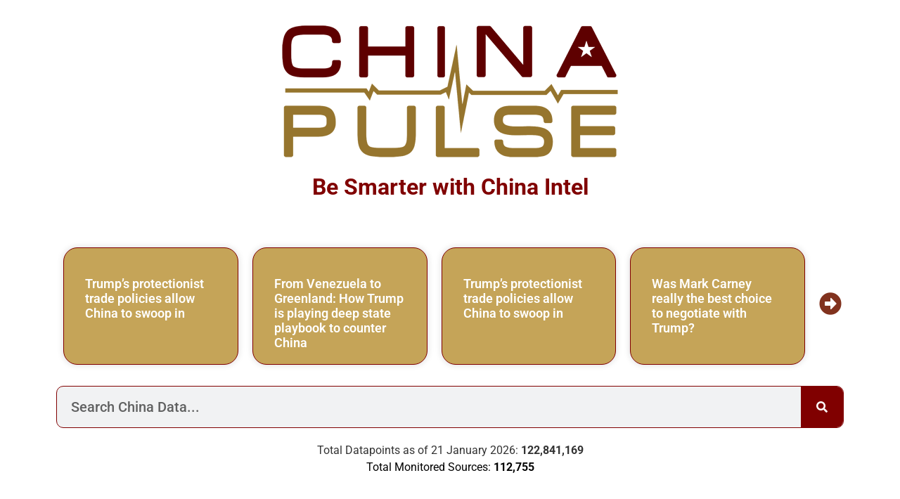

--- FILE ---
content_type: text/html; charset=UTF-8
request_url: https://www.chinapulse.com/
body_size: 31735
content:
<!DOCTYPE html>
<html lang="en-US">
<head>
	<meta charset="UTF-8">
<script>
var gform;gform||(document.addEventListener("gform_main_scripts_loaded",function(){gform.scriptsLoaded=!0}),document.addEventListener("gform/theme/scripts_loaded",function(){gform.themeScriptsLoaded=!0}),window.addEventListener("DOMContentLoaded",function(){gform.domLoaded=!0}),gform={domLoaded:!1,scriptsLoaded:!1,themeScriptsLoaded:!1,isFormEditor:()=>"function"==typeof InitializeEditor,callIfLoaded:function(o){return!(!gform.domLoaded||!gform.scriptsLoaded||!gform.themeScriptsLoaded&&!gform.isFormEditor()||(gform.isFormEditor()&&console.warn("The use of gform.initializeOnLoaded() is deprecated in the form editor context and will be removed in Gravity Forms 3.1."),o(),0))},initializeOnLoaded:function(o){gform.callIfLoaded(o)||(document.addEventListener("gform_main_scripts_loaded",()=>{gform.scriptsLoaded=!0,gform.callIfLoaded(o)}),document.addEventListener("gform/theme/scripts_loaded",()=>{gform.themeScriptsLoaded=!0,gform.callIfLoaded(o)}),window.addEventListener("DOMContentLoaded",()=>{gform.domLoaded=!0,gform.callIfLoaded(o)}))},hooks:{action:{},filter:{}},addAction:function(o,r,e,t){gform.addHook("action",o,r,e,t)},addFilter:function(o,r,e,t){gform.addHook("filter",o,r,e,t)},doAction:function(o){gform.doHook("action",o,arguments)},applyFilters:function(o){return gform.doHook("filter",o,arguments)},removeAction:function(o,r){gform.removeHook("action",o,r)},removeFilter:function(o,r,e){gform.removeHook("filter",o,r,e)},addHook:function(o,r,e,t,n){null==gform.hooks[o][r]&&(gform.hooks[o][r]=[]);var d=gform.hooks[o][r];null==n&&(n=r+"_"+d.length),gform.hooks[o][r].push({tag:n,callable:e,priority:t=null==t?10:t})},doHook:function(r,o,e){var t;if(e=Array.prototype.slice.call(e,1),null!=gform.hooks[r][o]&&((o=gform.hooks[r][o]).sort(function(o,r){return o.priority-r.priority}),o.forEach(function(o){"function"!=typeof(t=o.callable)&&(t=window[t]),"action"==r?t.apply(null,e):e[0]=t.apply(null,e)})),"filter"==r)return e[0]},removeHook:function(o,r,t,n){var e;null!=gform.hooks[o][r]&&(e=(e=gform.hooks[o][r]).filter(function(o,r,e){return!!(null!=n&&n!=o.tag||null!=t&&t!=o.priority)}),gform.hooks[o][r]=e)}});
</script>

		<meta name='robots' content='index, follow, max-image-preview:large, max-snippet:-1, max-video-preview:-1' />
	<style>img:is([sizes="auto" i], [sizes^="auto," i]) { contain-intrinsic-size: 3000px 1500px }</style>
	<!-- Google tag (gtag.js) consent mode dataLayer added by Site Kit -->
<script id="google_gtagjs-js-consent-mode-data-layer">
window.dataLayer = window.dataLayer || [];function gtag(){dataLayer.push(arguments);}
gtag('consent', 'default', {"ad_personalization":"denied","ad_storage":"denied","ad_user_data":"denied","analytics_storage":"denied","functionality_storage":"denied","security_storage":"denied","personalization_storage":"denied","region":["AT","BE","BG","CH","CY","CZ","DE","DK","EE","ES","FI","FR","GB","GR","HR","HU","IE","IS","IT","LI","LT","LU","LV","MT","NL","NO","PL","PT","RO","SE","SI","SK"],"wait_for_update":500});
window._googlesitekitConsentCategoryMap = {"statistics":["analytics_storage"],"marketing":["ad_storage","ad_user_data","ad_personalization"],"functional":["functionality_storage","security_storage"],"preferences":["personalization_storage"]};
window._googlesitekitConsents = {"ad_personalization":"denied","ad_storage":"denied","ad_user_data":"denied","analytics_storage":"denied","functionality_storage":"denied","security_storage":"denied","personalization_storage":"denied","region":["AT","BE","BG","CH","CY","CZ","DE","DK","EE","ES","FI","FR","GB","GR","HR","HU","IE","IS","IT","LI","LT","LU","LV","MT","NL","NO","PL","PT","RO","SE","SI","SK"],"wait_for_update":500};
</script>
<!-- End Google tag (gtag.js) consent mode dataLayer added by Site Kit -->

	<!-- This site is optimized with the Yoast SEO plugin v26.5 - https://yoast.com/wordpress/plugins/seo/ -->
	<title>China Pulse - China News, Market Data, Media Intelligence, Media Monitoring, Insights and Risk Detection</title>
<link data-rocket-prefetch href="https://pagead2.googlesyndication.com" rel="dns-prefetch">
<link data-rocket-prefetch href="https://www.googletagmanager.com" rel="dns-prefetch">
<link data-rocket-prefetch href="https://googleads.g.doubleclick.net" rel="dns-prefetch">
<link data-rocket-prefetch href="https://challenges.cloudflare.com" rel="dns-prefetch">
	<meta name="description" content="Daily news, data and insights on the Chinese market. Readers, journalists, and investors rely on China Pulse for critical immediate intel." />
	<link rel="canonical" href="https://www.chinapulse.com/" />
	<meta property="og:locale" content="en_US" />
	<meta property="og:type" content="website" />
	<meta property="og:title" content="China Pulse - China News, Market Data, Media Intelligence, Media Monitoring, Insights and Risk Detection" />
	<meta property="og:description" content="Daily news, data and insights on the Chinese market. Readers, journalists, and investors rely on China Pulse for critical immediate intel." />
	<meta property="og:url" content="https://www.chinapulse.com/" />
	<meta property="og:site_name" content="ChinaPulse.com" />
	<meta property="article:modified_time" content="2026-01-18T12:53:01+00:00" />
	<meta property="og:image" content="https://www.chinapulse.com/wp-content/uploads/REV2-01-1600x1600.png" />
	<meta property="og:image:width" content="1600" />
	<meta property="og:image:height" content="1600" />
	<meta property="og:image:type" content="image/png" />
	<meta name="twitter:card" content="summary_large_image" />
	<meta name="twitter:site" content="@chinapulse" />
	<script type="application/ld+json" class="yoast-schema-graph">{"@context":"https://schema.org","@graph":[{"@type":"WebPage","@id":"https://www.chinapulse.com/","url":"https://www.chinapulse.com/","name":"China Pulse - China News, Market Data, Media Intelligence, Media Monitoring, Insights and Risk Detection","isPartOf":{"@id":"https://www.chinapulse.com/#website"},"about":{"@id":"https://www.chinapulse.com/#organization"},"primaryImageOfPage":{"@id":"https://www.chinapulse.com/#primaryimage"},"image":{"@id":"https://www.chinapulse.com/#primaryimage"},"thumbnailUrl":"https://www.chinapulse.com/wp-content/uploads/chinapulse-logo-200x200-1.svg","datePublished":"2020-08-29T16:51:31+00:00","dateModified":"2026-01-18T12:53:01+00:00","description":"Daily news, data and insights on the Chinese market. Readers, journalists, and investors rely on China Pulse for critical immediate intel.","breadcrumb":{"@id":"https://www.chinapulse.com/#breadcrumb"},"inLanguage":"en-US","potentialAction":[{"@type":"ReadAction","target":["https://www.chinapulse.com/"]}]},{"@type":"ImageObject","inLanguage":"en-US","@id":"https://www.chinapulse.com/#primaryimage","url":"https://www.chinapulse.com/wp-content/uploads/chinapulse-logo-200x200-1.svg","contentUrl":"https://www.chinapulse.com/wp-content/uploads/chinapulse-logo-200x200-1.svg","width":200,"height":200,"caption":"China Pulse"},{"@type":"BreadcrumbList","@id":"https://www.chinapulse.com/#breadcrumb","itemListElement":[{"@type":"ListItem","position":1,"name":"Home"}]},{"@type":"WebSite","@id":"https://www.chinapulse.com/#website","url":"https://www.chinapulse.com/","name":"ChinaPulse.com","description":"China News, Data, Media Intelligence and Insights","publisher":{"@id":"https://www.chinapulse.com/#organization"},"potentialAction":[{"@type":"SearchAction","target":{"@type":"EntryPoint","urlTemplate":"https://www.chinapulse.com/?s={search_term_string}"},"query-input":{"@type":"PropertyValueSpecification","valueRequired":true,"valueName":"search_term_string"}}],"inLanguage":"en-US"},{"@type":"Organization","@id":"https://www.chinapulse.com/#organization","name":"ChinaPulse.com","alternateName":"China Pulse","url":"https://www.chinapulse.com/","logo":{"@type":"ImageObject","inLanguage":"en-US","@id":"https://www.chinapulse.com/#/schema/logo/image/","url":"https://www.chinapulse.com/wp-content/uploads/chinapulse-logo-1600x1600-twitter-icon.png","contentUrl":"https://www.chinapulse.com/wp-content/uploads/chinapulse-logo-1600x1600-twitter-icon.png","width":1600,"height":1600,"caption":"ChinaPulse.com"},"image":{"@id":"https://www.chinapulse.com/#/schema/logo/image/"},"sameAs":["https://x.com/chinapulse","https://www.linkedin.com/company/chinapulse/"]}]}</script>
	<meta name="google-site-verification" content="9FkPRxYzi4FteX4Nzv1EY-pzg4AhH9aImXPvs-I9G2I" />
	<!-- / Yoast SEO plugin. -->


<link rel='dns-prefetch' href='//www.googletagmanager.com' />
<link rel='dns-prefetch' href='//pagead2.googlesyndication.com' />
<link rel="alternate" type="application/rss+xml" title="ChinaPulse.com &raquo; Feed" href="https://www.chinapulse.com/feed/" />
<script>
window._wpemojiSettings = {"baseUrl":"https:\/\/s.w.org\/images\/core\/emoji\/15.0.3\/72x72\/","ext":".png","svgUrl":"https:\/\/s.w.org\/images\/core\/emoji\/15.0.3\/svg\/","svgExt":".svg","source":{"concatemoji":"https:\/\/www.chinapulse.com\/wp-includes\/js\/wp-emoji-release.min.js?ver=6.7.4"}};
/*! This file is auto-generated */
!function(i,n){var o,s,e;function c(e){try{var t={supportTests:e,timestamp:(new Date).valueOf()};sessionStorage.setItem(o,JSON.stringify(t))}catch(e){}}function p(e,t,n){e.clearRect(0,0,e.canvas.width,e.canvas.height),e.fillText(t,0,0);var t=new Uint32Array(e.getImageData(0,0,e.canvas.width,e.canvas.height).data),r=(e.clearRect(0,0,e.canvas.width,e.canvas.height),e.fillText(n,0,0),new Uint32Array(e.getImageData(0,0,e.canvas.width,e.canvas.height).data));return t.every(function(e,t){return e===r[t]})}function u(e,t,n){switch(t){case"flag":return n(e,"\ud83c\udff3\ufe0f\u200d\u26a7\ufe0f","\ud83c\udff3\ufe0f\u200b\u26a7\ufe0f")?!1:!n(e,"\ud83c\uddfa\ud83c\uddf3","\ud83c\uddfa\u200b\ud83c\uddf3")&&!n(e,"\ud83c\udff4\udb40\udc67\udb40\udc62\udb40\udc65\udb40\udc6e\udb40\udc67\udb40\udc7f","\ud83c\udff4\u200b\udb40\udc67\u200b\udb40\udc62\u200b\udb40\udc65\u200b\udb40\udc6e\u200b\udb40\udc67\u200b\udb40\udc7f");case"emoji":return!n(e,"\ud83d\udc26\u200d\u2b1b","\ud83d\udc26\u200b\u2b1b")}return!1}function f(e,t,n){var r="undefined"!=typeof WorkerGlobalScope&&self instanceof WorkerGlobalScope?new OffscreenCanvas(300,150):i.createElement("canvas"),a=r.getContext("2d",{willReadFrequently:!0}),o=(a.textBaseline="top",a.font="600 32px Arial",{});return e.forEach(function(e){o[e]=t(a,e,n)}),o}function t(e){var t=i.createElement("script");t.src=e,t.defer=!0,i.head.appendChild(t)}"undefined"!=typeof Promise&&(o="wpEmojiSettingsSupports",s=["flag","emoji"],n.supports={everything:!0,everythingExceptFlag:!0},e=new Promise(function(e){i.addEventListener("DOMContentLoaded",e,{once:!0})}),new Promise(function(t){var n=function(){try{var e=JSON.parse(sessionStorage.getItem(o));if("object"==typeof e&&"number"==typeof e.timestamp&&(new Date).valueOf()<e.timestamp+604800&&"object"==typeof e.supportTests)return e.supportTests}catch(e){}return null}();if(!n){if("undefined"!=typeof Worker&&"undefined"!=typeof OffscreenCanvas&&"undefined"!=typeof URL&&URL.createObjectURL&&"undefined"!=typeof Blob)try{var e="postMessage("+f.toString()+"("+[JSON.stringify(s),u.toString(),p.toString()].join(",")+"));",r=new Blob([e],{type:"text/javascript"}),a=new Worker(URL.createObjectURL(r),{name:"wpTestEmojiSupports"});return void(a.onmessage=function(e){c(n=e.data),a.terminate(),t(n)})}catch(e){}c(n=f(s,u,p))}t(n)}).then(function(e){for(var t in e)n.supports[t]=e[t],n.supports.everything=n.supports.everything&&n.supports[t],"flag"!==t&&(n.supports.everythingExceptFlag=n.supports.everythingExceptFlag&&n.supports[t]);n.supports.everythingExceptFlag=n.supports.everythingExceptFlag&&!n.supports.flag,n.DOMReady=!1,n.readyCallback=function(){n.DOMReady=!0}}).then(function(){return e}).then(function(){var e;n.supports.everything||(n.readyCallback(),(e=n.source||{}).concatemoji?t(e.concatemoji):e.wpemoji&&e.twemoji&&(t(e.twemoji),t(e.wpemoji)))}))}((window,document),window._wpemojiSettings);
</script>
<link rel='stylesheet' id='timeline-style-css' href='https://www.chinapulse.com/wp-content/plugins/timelineelementor/assets/css/style.css?ver=6.7.4' media='all' />
<style id='wp-emoji-styles-inline-css'>

	img.wp-smiley, img.emoji {
		display: inline !important;
		border: none !important;
		box-shadow: none !important;
		height: 1em !important;
		width: 1em !important;
		margin: 0 0.07em !important;
		vertical-align: -0.1em !important;
		background: none !important;
		padding: 0 !important;
	}
</style>
<style id='safe-svg-svg-icon-style-inline-css'>
.safe-svg-cover{text-align:center}.safe-svg-cover .safe-svg-inside{display:inline-block;max-width:100%}.safe-svg-cover svg{fill:currentColor;height:100%;max-height:100%;max-width:100%;width:100%}

</style>
<style id='global-styles-inline-css'>
:root{--wp--preset--aspect-ratio--square: 1;--wp--preset--aspect-ratio--4-3: 4/3;--wp--preset--aspect-ratio--3-4: 3/4;--wp--preset--aspect-ratio--3-2: 3/2;--wp--preset--aspect-ratio--2-3: 2/3;--wp--preset--aspect-ratio--16-9: 16/9;--wp--preset--aspect-ratio--9-16: 9/16;--wp--preset--color--black: #000000;--wp--preset--color--cyan-bluish-gray: #abb8c3;--wp--preset--color--white: #ffffff;--wp--preset--color--pale-pink: #f78da7;--wp--preset--color--vivid-red: #cf2e2e;--wp--preset--color--luminous-vivid-orange: #ff6900;--wp--preset--color--luminous-vivid-amber: #fcb900;--wp--preset--color--light-green-cyan: #7bdcb5;--wp--preset--color--vivid-green-cyan: #00d084;--wp--preset--color--pale-cyan-blue: #8ed1fc;--wp--preset--color--vivid-cyan-blue: #0693e3;--wp--preset--color--vivid-purple: #9b51e0;--wp--preset--gradient--vivid-cyan-blue-to-vivid-purple: linear-gradient(135deg,rgba(6,147,227,1) 0%,rgb(155,81,224) 100%);--wp--preset--gradient--light-green-cyan-to-vivid-green-cyan: linear-gradient(135deg,rgb(122,220,180) 0%,rgb(0,208,130) 100%);--wp--preset--gradient--luminous-vivid-amber-to-luminous-vivid-orange: linear-gradient(135deg,rgba(252,185,0,1) 0%,rgba(255,105,0,1) 100%);--wp--preset--gradient--luminous-vivid-orange-to-vivid-red: linear-gradient(135deg,rgba(255,105,0,1) 0%,rgb(207,46,46) 100%);--wp--preset--gradient--very-light-gray-to-cyan-bluish-gray: linear-gradient(135deg,rgb(238,238,238) 0%,rgb(169,184,195) 100%);--wp--preset--gradient--cool-to-warm-spectrum: linear-gradient(135deg,rgb(74,234,220) 0%,rgb(151,120,209) 20%,rgb(207,42,186) 40%,rgb(238,44,130) 60%,rgb(251,105,98) 80%,rgb(254,248,76) 100%);--wp--preset--gradient--blush-light-purple: linear-gradient(135deg,rgb(255,206,236) 0%,rgb(152,150,240) 100%);--wp--preset--gradient--blush-bordeaux: linear-gradient(135deg,rgb(254,205,165) 0%,rgb(254,45,45) 50%,rgb(107,0,62) 100%);--wp--preset--gradient--luminous-dusk: linear-gradient(135deg,rgb(255,203,112) 0%,rgb(199,81,192) 50%,rgb(65,88,208) 100%);--wp--preset--gradient--pale-ocean: linear-gradient(135deg,rgb(255,245,203) 0%,rgb(182,227,212) 50%,rgb(51,167,181) 100%);--wp--preset--gradient--electric-grass: linear-gradient(135deg,rgb(202,248,128) 0%,rgb(113,206,126) 100%);--wp--preset--gradient--midnight: linear-gradient(135deg,rgb(2,3,129) 0%,rgb(40,116,252) 100%);--wp--preset--font-size--small: 13px;--wp--preset--font-size--medium: 20px;--wp--preset--font-size--large: 36px;--wp--preset--font-size--x-large: 42px;--wp--preset--spacing--20: 0.44rem;--wp--preset--spacing--30: 0.67rem;--wp--preset--spacing--40: 1rem;--wp--preset--spacing--50: 1.5rem;--wp--preset--spacing--60: 2.25rem;--wp--preset--spacing--70: 3.38rem;--wp--preset--spacing--80: 5.06rem;--wp--preset--shadow--natural: 6px 6px 9px rgba(0, 0, 0, 0.2);--wp--preset--shadow--deep: 12px 12px 50px rgba(0, 0, 0, 0.4);--wp--preset--shadow--sharp: 6px 6px 0px rgba(0, 0, 0, 0.2);--wp--preset--shadow--outlined: 6px 6px 0px -3px rgba(255, 255, 255, 1), 6px 6px rgba(0, 0, 0, 1);--wp--preset--shadow--crisp: 6px 6px 0px rgba(0, 0, 0, 1);}:root { --wp--style--global--content-size: 800px;--wp--style--global--wide-size: 1200px; }:where(body) { margin: 0; }.wp-site-blocks > .alignleft { float: left; margin-right: 2em; }.wp-site-blocks > .alignright { float: right; margin-left: 2em; }.wp-site-blocks > .aligncenter { justify-content: center; margin-left: auto; margin-right: auto; }:where(.wp-site-blocks) > * { margin-block-start: 24px; margin-block-end: 0; }:where(.wp-site-blocks) > :first-child { margin-block-start: 0; }:where(.wp-site-blocks) > :last-child { margin-block-end: 0; }:root { --wp--style--block-gap: 24px; }:root :where(.is-layout-flow) > :first-child{margin-block-start: 0;}:root :where(.is-layout-flow) > :last-child{margin-block-end: 0;}:root :where(.is-layout-flow) > *{margin-block-start: 24px;margin-block-end: 0;}:root :where(.is-layout-constrained) > :first-child{margin-block-start: 0;}:root :where(.is-layout-constrained) > :last-child{margin-block-end: 0;}:root :where(.is-layout-constrained) > *{margin-block-start: 24px;margin-block-end: 0;}:root :where(.is-layout-flex){gap: 24px;}:root :where(.is-layout-grid){gap: 24px;}.is-layout-flow > .alignleft{float: left;margin-inline-start: 0;margin-inline-end: 2em;}.is-layout-flow > .alignright{float: right;margin-inline-start: 2em;margin-inline-end: 0;}.is-layout-flow > .aligncenter{margin-left: auto !important;margin-right: auto !important;}.is-layout-constrained > .alignleft{float: left;margin-inline-start: 0;margin-inline-end: 2em;}.is-layout-constrained > .alignright{float: right;margin-inline-start: 2em;margin-inline-end: 0;}.is-layout-constrained > .aligncenter{margin-left: auto !important;margin-right: auto !important;}.is-layout-constrained > :where(:not(.alignleft):not(.alignright):not(.alignfull)){max-width: var(--wp--style--global--content-size);margin-left: auto !important;margin-right: auto !important;}.is-layout-constrained > .alignwide{max-width: var(--wp--style--global--wide-size);}body .is-layout-flex{display: flex;}.is-layout-flex{flex-wrap: wrap;align-items: center;}.is-layout-flex > :is(*, div){margin: 0;}body .is-layout-grid{display: grid;}.is-layout-grid > :is(*, div){margin: 0;}body{padding-top: 0px;padding-right: 0px;padding-bottom: 0px;padding-left: 0px;}a:where(:not(.wp-element-button)){text-decoration: underline;}:root :where(.wp-element-button, .wp-block-button__link){background-color: #32373c;border-width: 0;color: #fff;font-family: inherit;font-size: inherit;line-height: inherit;padding: calc(0.667em + 2px) calc(1.333em + 2px);text-decoration: none;}.has-black-color{color: var(--wp--preset--color--black) !important;}.has-cyan-bluish-gray-color{color: var(--wp--preset--color--cyan-bluish-gray) !important;}.has-white-color{color: var(--wp--preset--color--white) !important;}.has-pale-pink-color{color: var(--wp--preset--color--pale-pink) !important;}.has-vivid-red-color{color: var(--wp--preset--color--vivid-red) !important;}.has-luminous-vivid-orange-color{color: var(--wp--preset--color--luminous-vivid-orange) !important;}.has-luminous-vivid-amber-color{color: var(--wp--preset--color--luminous-vivid-amber) !important;}.has-light-green-cyan-color{color: var(--wp--preset--color--light-green-cyan) !important;}.has-vivid-green-cyan-color{color: var(--wp--preset--color--vivid-green-cyan) !important;}.has-pale-cyan-blue-color{color: var(--wp--preset--color--pale-cyan-blue) !important;}.has-vivid-cyan-blue-color{color: var(--wp--preset--color--vivid-cyan-blue) !important;}.has-vivid-purple-color{color: var(--wp--preset--color--vivid-purple) !important;}.has-black-background-color{background-color: var(--wp--preset--color--black) !important;}.has-cyan-bluish-gray-background-color{background-color: var(--wp--preset--color--cyan-bluish-gray) !important;}.has-white-background-color{background-color: var(--wp--preset--color--white) !important;}.has-pale-pink-background-color{background-color: var(--wp--preset--color--pale-pink) !important;}.has-vivid-red-background-color{background-color: var(--wp--preset--color--vivid-red) !important;}.has-luminous-vivid-orange-background-color{background-color: var(--wp--preset--color--luminous-vivid-orange) !important;}.has-luminous-vivid-amber-background-color{background-color: var(--wp--preset--color--luminous-vivid-amber) !important;}.has-light-green-cyan-background-color{background-color: var(--wp--preset--color--light-green-cyan) !important;}.has-vivid-green-cyan-background-color{background-color: var(--wp--preset--color--vivid-green-cyan) !important;}.has-pale-cyan-blue-background-color{background-color: var(--wp--preset--color--pale-cyan-blue) !important;}.has-vivid-cyan-blue-background-color{background-color: var(--wp--preset--color--vivid-cyan-blue) !important;}.has-vivid-purple-background-color{background-color: var(--wp--preset--color--vivid-purple) !important;}.has-black-border-color{border-color: var(--wp--preset--color--black) !important;}.has-cyan-bluish-gray-border-color{border-color: var(--wp--preset--color--cyan-bluish-gray) !important;}.has-white-border-color{border-color: var(--wp--preset--color--white) !important;}.has-pale-pink-border-color{border-color: var(--wp--preset--color--pale-pink) !important;}.has-vivid-red-border-color{border-color: var(--wp--preset--color--vivid-red) !important;}.has-luminous-vivid-orange-border-color{border-color: var(--wp--preset--color--luminous-vivid-orange) !important;}.has-luminous-vivid-amber-border-color{border-color: var(--wp--preset--color--luminous-vivid-amber) !important;}.has-light-green-cyan-border-color{border-color: var(--wp--preset--color--light-green-cyan) !important;}.has-vivid-green-cyan-border-color{border-color: var(--wp--preset--color--vivid-green-cyan) !important;}.has-pale-cyan-blue-border-color{border-color: var(--wp--preset--color--pale-cyan-blue) !important;}.has-vivid-cyan-blue-border-color{border-color: var(--wp--preset--color--vivid-cyan-blue) !important;}.has-vivid-purple-border-color{border-color: var(--wp--preset--color--vivid-purple) !important;}.has-vivid-cyan-blue-to-vivid-purple-gradient-background{background: var(--wp--preset--gradient--vivid-cyan-blue-to-vivid-purple) !important;}.has-light-green-cyan-to-vivid-green-cyan-gradient-background{background: var(--wp--preset--gradient--light-green-cyan-to-vivid-green-cyan) !important;}.has-luminous-vivid-amber-to-luminous-vivid-orange-gradient-background{background: var(--wp--preset--gradient--luminous-vivid-amber-to-luminous-vivid-orange) !important;}.has-luminous-vivid-orange-to-vivid-red-gradient-background{background: var(--wp--preset--gradient--luminous-vivid-orange-to-vivid-red) !important;}.has-very-light-gray-to-cyan-bluish-gray-gradient-background{background: var(--wp--preset--gradient--very-light-gray-to-cyan-bluish-gray) !important;}.has-cool-to-warm-spectrum-gradient-background{background: var(--wp--preset--gradient--cool-to-warm-spectrum) !important;}.has-blush-light-purple-gradient-background{background: var(--wp--preset--gradient--blush-light-purple) !important;}.has-blush-bordeaux-gradient-background{background: var(--wp--preset--gradient--blush-bordeaux) !important;}.has-luminous-dusk-gradient-background{background: var(--wp--preset--gradient--luminous-dusk) !important;}.has-pale-ocean-gradient-background{background: var(--wp--preset--gradient--pale-ocean) !important;}.has-electric-grass-gradient-background{background: var(--wp--preset--gradient--electric-grass) !important;}.has-midnight-gradient-background{background: var(--wp--preset--gradient--midnight) !important;}.has-small-font-size{font-size: var(--wp--preset--font-size--small) !important;}.has-medium-font-size{font-size: var(--wp--preset--font-size--medium) !important;}.has-large-font-size{font-size: var(--wp--preset--font-size--large) !important;}.has-x-large-font-size{font-size: var(--wp--preset--font-size--x-large) !important;}
:root :where(.wp-block-pullquote){font-size: 1.5em;line-height: 1.6;}
</style>
<link rel='stylesheet' id='hello-elementor-css' href='https://www.chinapulse.com/wp-content/themes/hello-elementor/assets/css/reset.css?ver=3.4.5' media='all' />
<link rel='stylesheet' id='hello-elementor-theme-style-css' href='https://www.chinapulse.com/wp-content/themes/hello-elementor/assets/css/theme.css?ver=3.4.5' media='all' />
<link rel='stylesheet' id='hello-elementor-header-footer-css' href='https://www.chinapulse.com/wp-content/themes/hello-elementor/assets/css/header-footer.css?ver=3.4.5' media='all' />
<link rel='stylesheet' id='chld_thm_cfg_child-css' href='https://www.chinapulse.com/wp-content/themes/chinapulse-hello/style.css?ver=8.8.8.8.1762169463' media='all' />
<link rel='stylesheet' id='elementor-icons-css' href='https://www.chinapulse.com/wp-content/plugins/elementor/assets/lib/eicons/css/elementor-icons.min.css?ver=5.44.0' media='all' />
<link rel='stylesheet' id='elementor-frontend-css' href='https://www.chinapulse.com/wp-content/plugins/elementor/assets/css/frontend.min.css?ver=3.33.4' media='all' />
<style id='elementor-frontend-inline-css'>
@-webkit-keyframes ha_fadeIn{0%{opacity:0}to{opacity:1}}@keyframes ha_fadeIn{0%{opacity:0}to{opacity:1}}@-webkit-keyframes ha_zoomIn{0%{opacity:0;-webkit-transform:scale3d(.3,.3,.3);transform:scale3d(.3,.3,.3)}50%{opacity:1}}@keyframes ha_zoomIn{0%{opacity:0;-webkit-transform:scale3d(.3,.3,.3);transform:scale3d(.3,.3,.3)}50%{opacity:1}}@-webkit-keyframes ha_rollIn{0%{opacity:0;-webkit-transform:translate3d(-100%,0,0) rotate3d(0,0,1,-120deg);transform:translate3d(-100%,0,0) rotate3d(0,0,1,-120deg)}to{opacity:1}}@keyframes ha_rollIn{0%{opacity:0;-webkit-transform:translate3d(-100%,0,0) rotate3d(0,0,1,-120deg);transform:translate3d(-100%,0,0) rotate3d(0,0,1,-120deg)}to{opacity:1}}@-webkit-keyframes ha_bounce{0%,20%,53%,to{-webkit-animation-timing-function:cubic-bezier(.215,.61,.355,1);animation-timing-function:cubic-bezier(.215,.61,.355,1)}40%,43%{-webkit-transform:translate3d(0,-30px,0) scaleY(1.1);transform:translate3d(0,-30px,0) scaleY(1.1);-webkit-animation-timing-function:cubic-bezier(.755,.05,.855,.06);animation-timing-function:cubic-bezier(.755,.05,.855,.06)}70%{-webkit-transform:translate3d(0,-15px,0) scaleY(1.05);transform:translate3d(0,-15px,0) scaleY(1.05);-webkit-animation-timing-function:cubic-bezier(.755,.05,.855,.06);animation-timing-function:cubic-bezier(.755,.05,.855,.06)}80%{-webkit-transition-timing-function:cubic-bezier(.215,.61,.355,1);transition-timing-function:cubic-bezier(.215,.61,.355,1);-webkit-transform:translate3d(0,0,0) scaleY(.95);transform:translate3d(0,0,0) scaleY(.95)}90%{-webkit-transform:translate3d(0,-4px,0) scaleY(1.02);transform:translate3d(0,-4px,0) scaleY(1.02)}}@keyframes ha_bounce{0%,20%,53%,to{-webkit-animation-timing-function:cubic-bezier(.215,.61,.355,1);animation-timing-function:cubic-bezier(.215,.61,.355,1)}40%,43%{-webkit-transform:translate3d(0,-30px,0) scaleY(1.1);transform:translate3d(0,-30px,0) scaleY(1.1);-webkit-animation-timing-function:cubic-bezier(.755,.05,.855,.06);animation-timing-function:cubic-bezier(.755,.05,.855,.06)}70%{-webkit-transform:translate3d(0,-15px,0) scaleY(1.05);transform:translate3d(0,-15px,0) scaleY(1.05);-webkit-animation-timing-function:cubic-bezier(.755,.05,.855,.06);animation-timing-function:cubic-bezier(.755,.05,.855,.06)}80%{-webkit-transition-timing-function:cubic-bezier(.215,.61,.355,1);transition-timing-function:cubic-bezier(.215,.61,.355,1);-webkit-transform:translate3d(0,0,0) scaleY(.95);transform:translate3d(0,0,0) scaleY(.95)}90%{-webkit-transform:translate3d(0,-4px,0) scaleY(1.02);transform:translate3d(0,-4px,0) scaleY(1.02)}}@-webkit-keyframes ha_bounceIn{0%,20%,40%,60%,80%,to{-webkit-animation-timing-function:cubic-bezier(.215,.61,.355,1);animation-timing-function:cubic-bezier(.215,.61,.355,1)}0%{opacity:0;-webkit-transform:scale3d(.3,.3,.3);transform:scale3d(.3,.3,.3)}20%{-webkit-transform:scale3d(1.1,1.1,1.1);transform:scale3d(1.1,1.1,1.1)}40%{-webkit-transform:scale3d(.9,.9,.9);transform:scale3d(.9,.9,.9)}60%{opacity:1;-webkit-transform:scale3d(1.03,1.03,1.03);transform:scale3d(1.03,1.03,1.03)}80%{-webkit-transform:scale3d(.97,.97,.97);transform:scale3d(.97,.97,.97)}to{opacity:1}}@keyframes ha_bounceIn{0%,20%,40%,60%,80%,to{-webkit-animation-timing-function:cubic-bezier(.215,.61,.355,1);animation-timing-function:cubic-bezier(.215,.61,.355,1)}0%{opacity:0;-webkit-transform:scale3d(.3,.3,.3);transform:scale3d(.3,.3,.3)}20%{-webkit-transform:scale3d(1.1,1.1,1.1);transform:scale3d(1.1,1.1,1.1)}40%{-webkit-transform:scale3d(.9,.9,.9);transform:scale3d(.9,.9,.9)}60%{opacity:1;-webkit-transform:scale3d(1.03,1.03,1.03);transform:scale3d(1.03,1.03,1.03)}80%{-webkit-transform:scale3d(.97,.97,.97);transform:scale3d(.97,.97,.97)}to{opacity:1}}@-webkit-keyframes ha_flipInX{0%{opacity:0;-webkit-transform:perspective(400px) rotate3d(1,0,0,90deg);transform:perspective(400px) rotate3d(1,0,0,90deg);-webkit-animation-timing-function:ease-in;animation-timing-function:ease-in}40%{-webkit-transform:perspective(400px) rotate3d(1,0,0,-20deg);transform:perspective(400px) rotate3d(1,0,0,-20deg);-webkit-animation-timing-function:ease-in;animation-timing-function:ease-in}60%{opacity:1;-webkit-transform:perspective(400px) rotate3d(1,0,0,10deg);transform:perspective(400px) rotate3d(1,0,0,10deg)}80%{-webkit-transform:perspective(400px) rotate3d(1,0,0,-5deg);transform:perspective(400px) rotate3d(1,0,0,-5deg)}}@keyframes ha_flipInX{0%{opacity:0;-webkit-transform:perspective(400px) rotate3d(1,0,0,90deg);transform:perspective(400px) rotate3d(1,0,0,90deg);-webkit-animation-timing-function:ease-in;animation-timing-function:ease-in}40%{-webkit-transform:perspective(400px) rotate3d(1,0,0,-20deg);transform:perspective(400px) rotate3d(1,0,0,-20deg);-webkit-animation-timing-function:ease-in;animation-timing-function:ease-in}60%{opacity:1;-webkit-transform:perspective(400px) rotate3d(1,0,0,10deg);transform:perspective(400px) rotate3d(1,0,0,10deg)}80%{-webkit-transform:perspective(400px) rotate3d(1,0,0,-5deg);transform:perspective(400px) rotate3d(1,0,0,-5deg)}}@-webkit-keyframes ha_flipInY{0%{opacity:0;-webkit-transform:perspective(400px) rotate3d(0,1,0,90deg);transform:perspective(400px) rotate3d(0,1,0,90deg);-webkit-animation-timing-function:ease-in;animation-timing-function:ease-in}40%{-webkit-transform:perspective(400px) rotate3d(0,1,0,-20deg);transform:perspective(400px) rotate3d(0,1,0,-20deg);-webkit-animation-timing-function:ease-in;animation-timing-function:ease-in}60%{opacity:1;-webkit-transform:perspective(400px) rotate3d(0,1,0,10deg);transform:perspective(400px) rotate3d(0,1,0,10deg)}80%{-webkit-transform:perspective(400px) rotate3d(0,1,0,-5deg);transform:perspective(400px) rotate3d(0,1,0,-5deg)}}@keyframes ha_flipInY{0%{opacity:0;-webkit-transform:perspective(400px) rotate3d(0,1,0,90deg);transform:perspective(400px) rotate3d(0,1,0,90deg);-webkit-animation-timing-function:ease-in;animation-timing-function:ease-in}40%{-webkit-transform:perspective(400px) rotate3d(0,1,0,-20deg);transform:perspective(400px) rotate3d(0,1,0,-20deg);-webkit-animation-timing-function:ease-in;animation-timing-function:ease-in}60%{opacity:1;-webkit-transform:perspective(400px) rotate3d(0,1,0,10deg);transform:perspective(400px) rotate3d(0,1,0,10deg)}80%{-webkit-transform:perspective(400px) rotate3d(0,1,0,-5deg);transform:perspective(400px) rotate3d(0,1,0,-5deg)}}@-webkit-keyframes ha_swing{20%{-webkit-transform:rotate3d(0,0,1,15deg);transform:rotate3d(0,0,1,15deg)}40%{-webkit-transform:rotate3d(0,0,1,-10deg);transform:rotate3d(0,0,1,-10deg)}60%{-webkit-transform:rotate3d(0,0,1,5deg);transform:rotate3d(0,0,1,5deg)}80%{-webkit-transform:rotate3d(0,0,1,-5deg);transform:rotate3d(0,0,1,-5deg)}}@keyframes ha_swing{20%{-webkit-transform:rotate3d(0,0,1,15deg);transform:rotate3d(0,0,1,15deg)}40%{-webkit-transform:rotate3d(0,0,1,-10deg);transform:rotate3d(0,0,1,-10deg)}60%{-webkit-transform:rotate3d(0,0,1,5deg);transform:rotate3d(0,0,1,5deg)}80%{-webkit-transform:rotate3d(0,0,1,-5deg);transform:rotate3d(0,0,1,-5deg)}}@-webkit-keyframes ha_slideInDown{0%{visibility:visible;-webkit-transform:translate3d(0,-100%,0);transform:translate3d(0,-100%,0)}}@keyframes ha_slideInDown{0%{visibility:visible;-webkit-transform:translate3d(0,-100%,0);transform:translate3d(0,-100%,0)}}@-webkit-keyframes ha_slideInUp{0%{visibility:visible;-webkit-transform:translate3d(0,100%,0);transform:translate3d(0,100%,0)}}@keyframes ha_slideInUp{0%{visibility:visible;-webkit-transform:translate3d(0,100%,0);transform:translate3d(0,100%,0)}}@-webkit-keyframes ha_slideInLeft{0%{visibility:visible;-webkit-transform:translate3d(-100%,0,0);transform:translate3d(-100%,0,0)}}@keyframes ha_slideInLeft{0%{visibility:visible;-webkit-transform:translate3d(-100%,0,0);transform:translate3d(-100%,0,0)}}@-webkit-keyframes ha_slideInRight{0%{visibility:visible;-webkit-transform:translate3d(100%,0,0);transform:translate3d(100%,0,0)}}@keyframes ha_slideInRight{0%{visibility:visible;-webkit-transform:translate3d(100%,0,0);transform:translate3d(100%,0,0)}}.ha_fadeIn{-webkit-animation-name:ha_fadeIn;animation-name:ha_fadeIn}.ha_zoomIn{-webkit-animation-name:ha_zoomIn;animation-name:ha_zoomIn}.ha_rollIn{-webkit-animation-name:ha_rollIn;animation-name:ha_rollIn}.ha_bounce{-webkit-transform-origin:center bottom;-ms-transform-origin:center bottom;transform-origin:center bottom;-webkit-animation-name:ha_bounce;animation-name:ha_bounce}.ha_bounceIn{-webkit-animation-name:ha_bounceIn;animation-name:ha_bounceIn;-webkit-animation-duration:.75s;-webkit-animation-duration:calc(var(--animate-duration)*.75);animation-duration:.75s;animation-duration:calc(var(--animate-duration)*.75)}.ha_flipInX,.ha_flipInY{-webkit-animation-name:ha_flipInX;animation-name:ha_flipInX;-webkit-backface-visibility:visible!important;backface-visibility:visible!important}.ha_flipInY{-webkit-animation-name:ha_flipInY;animation-name:ha_flipInY}.ha_swing{-webkit-transform-origin:top center;-ms-transform-origin:top center;transform-origin:top center;-webkit-animation-name:ha_swing;animation-name:ha_swing}.ha_slideInDown{-webkit-animation-name:ha_slideInDown;animation-name:ha_slideInDown}.ha_slideInUp{-webkit-animation-name:ha_slideInUp;animation-name:ha_slideInUp}.ha_slideInLeft{-webkit-animation-name:ha_slideInLeft;animation-name:ha_slideInLeft}.ha_slideInRight{-webkit-animation-name:ha_slideInRight;animation-name:ha_slideInRight}.ha-css-transform-yes{-webkit-transition-duration:var(--ha-tfx-transition-duration, .2s);transition-duration:var(--ha-tfx-transition-duration, .2s);-webkit-transition-property:-webkit-transform;transition-property:transform;transition-property:transform,-webkit-transform;-webkit-transform:translate(var(--ha-tfx-translate-x, 0),var(--ha-tfx-translate-y, 0)) scale(var(--ha-tfx-scale-x, 1),var(--ha-tfx-scale-y, 1)) skew(var(--ha-tfx-skew-x, 0),var(--ha-tfx-skew-y, 0)) rotateX(var(--ha-tfx-rotate-x, 0)) rotateY(var(--ha-tfx-rotate-y, 0)) rotateZ(var(--ha-tfx-rotate-z, 0));transform:translate(var(--ha-tfx-translate-x, 0),var(--ha-tfx-translate-y, 0)) scale(var(--ha-tfx-scale-x, 1),var(--ha-tfx-scale-y, 1)) skew(var(--ha-tfx-skew-x, 0),var(--ha-tfx-skew-y, 0)) rotateX(var(--ha-tfx-rotate-x, 0)) rotateY(var(--ha-tfx-rotate-y, 0)) rotateZ(var(--ha-tfx-rotate-z, 0))}.ha-css-transform-yes:hover{-webkit-transform:translate(var(--ha-tfx-translate-x-hover, var(--ha-tfx-translate-x, 0)),var(--ha-tfx-translate-y-hover, var(--ha-tfx-translate-y, 0))) scale(var(--ha-tfx-scale-x-hover, var(--ha-tfx-scale-x, 1)),var(--ha-tfx-scale-y-hover, var(--ha-tfx-scale-y, 1))) skew(var(--ha-tfx-skew-x-hover, var(--ha-tfx-skew-x, 0)),var(--ha-tfx-skew-y-hover, var(--ha-tfx-skew-y, 0))) rotateX(var(--ha-tfx-rotate-x-hover, var(--ha-tfx-rotate-x, 0))) rotateY(var(--ha-tfx-rotate-y-hover, var(--ha-tfx-rotate-y, 0))) rotateZ(var(--ha-tfx-rotate-z-hover, var(--ha-tfx-rotate-z, 0)));transform:translate(var(--ha-tfx-translate-x-hover, var(--ha-tfx-translate-x, 0)),var(--ha-tfx-translate-y-hover, var(--ha-tfx-translate-y, 0))) scale(var(--ha-tfx-scale-x-hover, var(--ha-tfx-scale-x, 1)),var(--ha-tfx-scale-y-hover, var(--ha-tfx-scale-y, 1))) skew(var(--ha-tfx-skew-x-hover, var(--ha-tfx-skew-x, 0)),var(--ha-tfx-skew-y-hover, var(--ha-tfx-skew-y, 0))) rotateX(var(--ha-tfx-rotate-x-hover, var(--ha-tfx-rotate-x, 0))) rotateY(var(--ha-tfx-rotate-y-hover, var(--ha-tfx-rotate-y, 0))) rotateZ(var(--ha-tfx-rotate-z-hover, var(--ha-tfx-rotate-z, 0)))}.happy-addon>.elementor-widget-container{word-wrap:break-word;overflow-wrap:break-word}.happy-addon>.elementor-widget-container,.happy-addon>.elementor-widget-container *{-webkit-box-sizing:border-box;box-sizing:border-box}.happy-addon:not(:has(.elementor-widget-container)),.happy-addon:not(:has(.elementor-widget-container)) *{-webkit-box-sizing:border-box;box-sizing:border-box;word-wrap:break-word;overflow-wrap:break-word}.happy-addon p:empty{display:none}.happy-addon .elementor-inline-editing{min-height:auto!important}.happy-addon-pro img{max-width:100%;height:auto;-o-object-fit:cover;object-fit:cover}.ha-screen-reader-text{position:absolute;overflow:hidden;clip:rect(1px,1px,1px,1px);margin:-1px;padding:0;width:1px;height:1px;border:0;word-wrap:normal!important;-webkit-clip-path:inset(50%);clip-path:inset(50%)}.ha-has-bg-overlay>.elementor-widget-container{position:relative;z-index:1}.ha-has-bg-overlay>.elementor-widget-container:before{position:absolute;top:0;left:0;z-index:-1;width:100%;height:100%;content:""}.ha-has-bg-overlay:not(:has(.elementor-widget-container)){position:relative;z-index:1}.ha-has-bg-overlay:not(:has(.elementor-widget-container)):before{position:absolute;top:0;left:0;z-index:-1;width:100%;height:100%;content:""}.ha-popup--is-enabled .ha-js-popup,.ha-popup--is-enabled .ha-js-popup img{cursor:-webkit-zoom-in!important;cursor:zoom-in!important}.mfp-wrap .mfp-arrow,.mfp-wrap .mfp-close{background-color:transparent}.mfp-wrap .mfp-arrow:focus,.mfp-wrap .mfp-close:focus{outline-width:thin}.ha-advanced-tooltip-enable{position:relative;cursor:pointer;--ha-tooltip-arrow-color:black;--ha-tooltip-arrow-distance:0}.ha-advanced-tooltip-enable .ha-advanced-tooltip-content{position:absolute;z-index:999;display:none;padding:5px 0;width:120px;height:auto;border-radius:6px;background-color:#000;color:#fff;text-align:center;opacity:0}.ha-advanced-tooltip-enable .ha-advanced-tooltip-content::after{position:absolute;border-width:5px;border-style:solid;content:""}.ha-advanced-tooltip-enable .ha-advanced-tooltip-content.no-arrow::after{visibility:hidden}.ha-advanced-tooltip-enable .ha-advanced-tooltip-content.show{display:inline-block;opacity:1}.ha-advanced-tooltip-enable.ha-advanced-tooltip-top .ha-advanced-tooltip-content,body[data-elementor-device-mode=tablet] .ha-advanced-tooltip-enable.ha-advanced-tooltip-tablet-top .ha-advanced-tooltip-content{top:unset;right:0;bottom:calc(101% + var(--ha-tooltip-arrow-distance));left:0;margin:0 auto}.ha-advanced-tooltip-enable.ha-advanced-tooltip-top .ha-advanced-tooltip-content::after,body[data-elementor-device-mode=tablet] .ha-advanced-tooltip-enable.ha-advanced-tooltip-tablet-top .ha-advanced-tooltip-content::after{top:100%;right:unset;bottom:unset;left:50%;border-color:var(--ha-tooltip-arrow-color) transparent transparent transparent;-webkit-transform:translateX(-50%);-ms-transform:translateX(-50%);transform:translateX(-50%)}.ha-advanced-tooltip-enable.ha-advanced-tooltip-bottom .ha-advanced-tooltip-content,body[data-elementor-device-mode=tablet] .ha-advanced-tooltip-enable.ha-advanced-tooltip-tablet-bottom .ha-advanced-tooltip-content{top:calc(101% + var(--ha-tooltip-arrow-distance));right:0;bottom:unset;left:0;margin:0 auto}.ha-advanced-tooltip-enable.ha-advanced-tooltip-bottom .ha-advanced-tooltip-content::after,body[data-elementor-device-mode=tablet] .ha-advanced-tooltip-enable.ha-advanced-tooltip-tablet-bottom .ha-advanced-tooltip-content::after{top:unset;right:unset;bottom:100%;left:50%;border-color:transparent transparent var(--ha-tooltip-arrow-color) transparent;-webkit-transform:translateX(-50%);-ms-transform:translateX(-50%);transform:translateX(-50%)}.ha-advanced-tooltip-enable.ha-advanced-tooltip-left .ha-advanced-tooltip-content,body[data-elementor-device-mode=tablet] .ha-advanced-tooltip-enable.ha-advanced-tooltip-tablet-left .ha-advanced-tooltip-content{top:50%;right:calc(101% + var(--ha-tooltip-arrow-distance));bottom:unset;left:unset;-webkit-transform:translateY(-50%);-ms-transform:translateY(-50%);transform:translateY(-50%)}.ha-advanced-tooltip-enable.ha-advanced-tooltip-left .ha-advanced-tooltip-content::after,body[data-elementor-device-mode=tablet] .ha-advanced-tooltip-enable.ha-advanced-tooltip-tablet-left .ha-advanced-tooltip-content::after{top:50%;right:unset;bottom:unset;left:100%;border-color:transparent transparent transparent var(--ha-tooltip-arrow-color);-webkit-transform:translateY(-50%);-ms-transform:translateY(-50%);transform:translateY(-50%)}.ha-advanced-tooltip-enable.ha-advanced-tooltip-right .ha-advanced-tooltip-content,body[data-elementor-device-mode=tablet] .ha-advanced-tooltip-enable.ha-advanced-tooltip-tablet-right .ha-advanced-tooltip-content{top:50%;right:unset;bottom:unset;left:calc(101% + var(--ha-tooltip-arrow-distance));-webkit-transform:translateY(-50%);-ms-transform:translateY(-50%);transform:translateY(-50%)}.ha-advanced-tooltip-enable.ha-advanced-tooltip-right .ha-advanced-tooltip-content::after,body[data-elementor-device-mode=tablet] .ha-advanced-tooltip-enable.ha-advanced-tooltip-tablet-right .ha-advanced-tooltip-content::after{top:50%;right:100%;bottom:unset;left:unset;border-color:transparent var(--ha-tooltip-arrow-color) transparent transparent;-webkit-transform:translateY(-50%);-ms-transform:translateY(-50%);transform:translateY(-50%)}body[data-elementor-device-mode=mobile] .ha-advanced-tooltip-enable.ha-advanced-tooltip-mobile-top .ha-advanced-tooltip-content{top:unset;right:0;bottom:calc(101% + var(--ha-tooltip-arrow-distance));left:0;margin:0 auto}body[data-elementor-device-mode=mobile] .ha-advanced-tooltip-enable.ha-advanced-tooltip-mobile-top .ha-advanced-tooltip-content::after{top:100%;right:unset;bottom:unset;left:50%;border-color:var(--ha-tooltip-arrow-color) transparent transparent transparent;-webkit-transform:translateX(-50%);-ms-transform:translateX(-50%);transform:translateX(-50%)}body[data-elementor-device-mode=mobile] .ha-advanced-tooltip-enable.ha-advanced-tooltip-mobile-bottom .ha-advanced-tooltip-content{top:calc(101% + var(--ha-tooltip-arrow-distance));right:0;bottom:unset;left:0;margin:0 auto}body[data-elementor-device-mode=mobile] .ha-advanced-tooltip-enable.ha-advanced-tooltip-mobile-bottom .ha-advanced-tooltip-content::after{top:unset;right:unset;bottom:100%;left:50%;border-color:transparent transparent var(--ha-tooltip-arrow-color) transparent;-webkit-transform:translateX(-50%);-ms-transform:translateX(-50%);transform:translateX(-50%)}body[data-elementor-device-mode=mobile] .ha-advanced-tooltip-enable.ha-advanced-tooltip-mobile-left .ha-advanced-tooltip-content{top:50%;right:calc(101% + var(--ha-tooltip-arrow-distance));bottom:unset;left:unset;-webkit-transform:translateY(-50%);-ms-transform:translateY(-50%);transform:translateY(-50%)}body[data-elementor-device-mode=mobile] .ha-advanced-tooltip-enable.ha-advanced-tooltip-mobile-left .ha-advanced-tooltip-content::after{top:50%;right:unset;bottom:unset;left:100%;border-color:transparent transparent transparent var(--ha-tooltip-arrow-color);-webkit-transform:translateY(-50%);-ms-transform:translateY(-50%);transform:translateY(-50%)}body[data-elementor-device-mode=mobile] .ha-advanced-tooltip-enable.ha-advanced-tooltip-mobile-right .ha-advanced-tooltip-content{top:50%;right:unset;bottom:unset;left:calc(101% + var(--ha-tooltip-arrow-distance));-webkit-transform:translateY(-50%);-ms-transform:translateY(-50%);transform:translateY(-50%)}body[data-elementor-device-mode=mobile] .ha-advanced-tooltip-enable.ha-advanced-tooltip-mobile-right .ha-advanced-tooltip-content::after{top:50%;right:100%;bottom:unset;left:unset;border-color:transparent var(--ha-tooltip-arrow-color) transparent transparent;-webkit-transform:translateY(-50%);-ms-transform:translateY(-50%);transform:translateY(-50%)}body.elementor-editor-active .happy-addon.ha-gravityforms .gform_wrapper{display:block!important}.ha-scroll-to-top-wrap.ha-scroll-to-top-hide{display:none}.ha-scroll-to-top-wrap.edit-mode,.ha-scroll-to-top-wrap.single-page-off{display:none!important}.ha-scroll-to-top-button{position:fixed;right:15px;bottom:15px;z-index:9999;display:-webkit-box;display:-webkit-flex;display:-ms-flexbox;display:flex;-webkit-box-align:center;-webkit-align-items:center;align-items:center;-ms-flex-align:center;-webkit-box-pack:center;-ms-flex-pack:center;-webkit-justify-content:center;justify-content:center;width:50px;height:50px;border-radius:50px;background-color:#5636d1;color:#fff;text-align:center;opacity:1;cursor:pointer;-webkit-transition:all .3s;transition:all .3s}.ha-scroll-to-top-button i{color:#fff;font-size:16px}.ha-scroll-to-top-button:hover{background-color:#e2498a}.ha-particle-wrapper{position:absolute;top:0;left:0;width:100%;height:100%}.ha-floating-element{position:fixed;z-index:999}.ha-floating-element-align-top-left .ha-floating-element{top:0;left:0}.ha-floating-element-align-top-right .ha-floating-element{top:0;right:0}.ha-floating-element-align-top-center .ha-floating-element{top:0;left:50%;-webkit-transform:translateX(-50%);-ms-transform:translateX(-50%);transform:translateX(-50%)}.ha-floating-element-align-middle-left .ha-floating-element{top:50%;left:0;-webkit-transform:translateY(-50%);-ms-transform:translateY(-50%);transform:translateY(-50%)}.ha-floating-element-align-middle-right .ha-floating-element{top:50%;right:0;-webkit-transform:translateY(-50%);-ms-transform:translateY(-50%);transform:translateY(-50%)}.ha-floating-element-align-bottom-left .ha-floating-element{bottom:0;left:0}.ha-floating-element-align-bottom-right .ha-floating-element{right:0;bottom:0}.ha-floating-element-align-bottom-center .ha-floating-element{bottom:0;left:50%;-webkit-transform:translateX(-50%);-ms-transform:translateX(-50%);transform:translateX(-50%)}.ha-editor-placeholder{padding:20px;border:5px double #f1f1f1;background:#f8f8f8;text-align:center;opacity:.5}.ha-editor-placeholder-title{margin-top:0;margin-bottom:8px;font-weight:700;font-size:16px}.ha-editor-placeholder-content{margin:0;font-size:12px}.ha-p-relative{position:relative}.ha-p-absolute{position:absolute}.ha-p-fixed{position:fixed}.ha-w-1{width:1%}.ha-h-1{height:1%}.ha-w-2{width:2%}.ha-h-2{height:2%}.ha-w-3{width:3%}.ha-h-3{height:3%}.ha-w-4{width:4%}.ha-h-4{height:4%}.ha-w-5{width:5%}.ha-h-5{height:5%}.ha-w-6{width:6%}.ha-h-6{height:6%}.ha-w-7{width:7%}.ha-h-7{height:7%}.ha-w-8{width:8%}.ha-h-8{height:8%}.ha-w-9{width:9%}.ha-h-9{height:9%}.ha-w-10{width:10%}.ha-h-10{height:10%}.ha-w-11{width:11%}.ha-h-11{height:11%}.ha-w-12{width:12%}.ha-h-12{height:12%}.ha-w-13{width:13%}.ha-h-13{height:13%}.ha-w-14{width:14%}.ha-h-14{height:14%}.ha-w-15{width:15%}.ha-h-15{height:15%}.ha-w-16{width:16%}.ha-h-16{height:16%}.ha-w-17{width:17%}.ha-h-17{height:17%}.ha-w-18{width:18%}.ha-h-18{height:18%}.ha-w-19{width:19%}.ha-h-19{height:19%}.ha-w-20{width:20%}.ha-h-20{height:20%}.ha-w-21{width:21%}.ha-h-21{height:21%}.ha-w-22{width:22%}.ha-h-22{height:22%}.ha-w-23{width:23%}.ha-h-23{height:23%}.ha-w-24{width:24%}.ha-h-24{height:24%}.ha-w-25{width:25%}.ha-h-25{height:25%}.ha-w-26{width:26%}.ha-h-26{height:26%}.ha-w-27{width:27%}.ha-h-27{height:27%}.ha-w-28{width:28%}.ha-h-28{height:28%}.ha-w-29{width:29%}.ha-h-29{height:29%}.ha-w-30{width:30%}.ha-h-30{height:30%}.ha-w-31{width:31%}.ha-h-31{height:31%}.ha-w-32{width:32%}.ha-h-32{height:32%}.ha-w-33{width:33%}.ha-h-33{height:33%}.ha-w-34{width:34%}.ha-h-34{height:34%}.ha-w-35{width:35%}.ha-h-35{height:35%}.ha-w-36{width:36%}.ha-h-36{height:36%}.ha-w-37{width:37%}.ha-h-37{height:37%}.ha-w-38{width:38%}.ha-h-38{height:38%}.ha-w-39{width:39%}.ha-h-39{height:39%}.ha-w-40{width:40%}.ha-h-40{height:40%}.ha-w-41{width:41%}.ha-h-41{height:41%}.ha-w-42{width:42%}.ha-h-42{height:42%}.ha-w-43{width:43%}.ha-h-43{height:43%}.ha-w-44{width:44%}.ha-h-44{height:44%}.ha-w-45{width:45%}.ha-h-45{height:45%}.ha-w-46{width:46%}.ha-h-46{height:46%}.ha-w-47{width:47%}.ha-h-47{height:47%}.ha-w-48{width:48%}.ha-h-48{height:48%}.ha-w-49{width:49%}.ha-h-49{height:49%}.ha-w-50{width:50%}.ha-h-50{height:50%}.ha-w-51{width:51%}.ha-h-51{height:51%}.ha-w-52{width:52%}.ha-h-52{height:52%}.ha-w-53{width:53%}.ha-h-53{height:53%}.ha-w-54{width:54%}.ha-h-54{height:54%}.ha-w-55{width:55%}.ha-h-55{height:55%}.ha-w-56{width:56%}.ha-h-56{height:56%}.ha-w-57{width:57%}.ha-h-57{height:57%}.ha-w-58{width:58%}.ha-h-58{height:58%}.ha-w-59{width:59%}.ha-h-59{height:59%}.ha-w-60{width:60%}.ha-h-60{height:60%}.ha-w-61{width:61%}.ha-h-61{height:61%}.ha-w-62{width:62%}.ha-h-62{height:62%}.ha-w-63{width:63%}.ha-h-63{height:63%}.ha-w-64{width:64%}.ha-h-64{height:64%}.ha-w-65{width:65%}.ha-h-65{height:65%}.ha-w-66{width:66%}.ha-h-66{height:66%}.ha-w-67{width:67%}.ha-h-67{height:67%}.ha-w-68{width:68%}.ha-h-68{height:68%}.ha-w-69{width:69%}.ha-h-69{height:69%}.ha-w-70{width:70%}.ha-h-70{height:70%}.ha-w-71{width:71%}.ha-h-71{height:71%}.ha-w-72{width:72%}.ha-h-72{height:72%}.ha-w-73{width:73%}.ha-h-73{height:73%}.ha-w-74{width:74%}.ha-h-74{height:74%}.ha-w-75{width:75%}.ha-h-75{height:75%}.ha-w-76{width:76%}.ha-h-76{height:76%}.ha-w-77{width:77%}.ha-h-77{height:77%}.ha-w-78{width:78%}.ha-h-78{height:78%}.ha-w-79{width:79%}.ha-h-79{height:79%}.ha-w-80{width:80%}.ha-h-80{height:80%}.ha-w-81{width:81%}.ha-h-81{height:81%}.ha-w-82{width:82%}.ha-h-82{height:82%}.ha-w-83{width:83%}.ha-h-83{height:83%}.ha-w-84{width:84%}.ha-h-84{height:84%}.ha-w-85{width:85%}.ha-h-85{height:85%}.ha-w-86{width:86%}.ha-h-86{height:86%}.ha-w-87{width:87%}.ha-h-87{height:87%}.ha-w-88{width:88%}.ha-h-88{height:88%}.ha-w-89{width:89%}.ha-h-89{height:89%}.ha-w-90{width:90%}.ha-h-90{height:90%}.ha-w-91{width:91%}.ha-h-91{height:91%}.ha-w-92{width:92%}.ha-h-92{height:92%}.ha-w-93{width:93%}.ha-h-93{height:93%}.ha-w-94{width:94%}.ha-h-94{height:94%}.ha-w-95{width:95%}.ha-h-95{height:95%}.ha-w-96{width:96%}.ha-h-96{height:96%}.ha-w-97{width:97%}.ha-h-97{height:97%}.ha-w-98{width:98%}.ha-h-98{height:98%}.ha-w-99{width:99%}.ha-h-99{height:99%}.ha-multi-layer-parallax--yes .ha-multi-layer-parallax img,.ha-w-100{width:100%}.ha-h-100{height:100%}.ha-flex{display:-webkit-box!important;display:-webkit-flex!important;display:-ms-flexbox!important;display:flex!important}.ha-flex-inline{display:-webkit-inline-box!important;display:-webkit-inline-flex!important;display:-ms-inline-flexbox!important;display:inline-flex!important}.ha-flex-x-start{-webkit-box-pack:start;-ms-flex-pack:start;-webkit-justify-content:flex-start;justify-content:flex-start}.ha-flex-x-end{-webkit-box-pack:end;-ms-flex-pack:end;-webkit-justify-content:flex-end;justify-content:flex-end}.ha-flex-x-between{-webkit-box-pack:justify;-ms-flex-pack:justify;-webkit-justify-content:space-between;justify-content:space-between}.ha-flex-x-around{-ms-flex-pack:distribute;-webkit-justify-content:space-around;justify-content:space-around}.ha-flex-x-even{-webkit-box-pack:space-evenly;-ms-flex-pack:space-evenly;-webkit-justify-content:space-evenly;justify-content:space-evenly}.ha-flex-x-center{-webkit-box-pack:center;-ms-flex-pack:center;-webkit-justify-content:center;justify-content:center}.ha-flex-y-top{-webkit-box-align:start;-webkit-align-items:flex-start;align-items:flex-start;-ms-flex-align:start}.ha-flex-y-center{-webkit-box-align:center;-webkit-align-items:center;align-items:center;-ms-flex-align:center}.ha-flex-y-bottom{-webkit-box-align:end;-webkit-align-items:flex-end;align-items:flex-end;-ms-flex-align:end}.ha-multi-layer-parallax--yes .ha-multi-layer-parallax{position:absolute;display:block;background-repeat:no-repeat}.ha-multi-layer-parallax--yes .ha-multi-layer-parallax-left{left:0}.ha-multi-layer-parallax--yes .ha-multi-layer-parallax-center{left:50%}.ha-multi-layer-parallax--yes .ha-multi-layer-parallax-right{right:0}.ha-multi-layer-parallax--yes .ha-multi-layer-parallax-top{top:0}.ha-multi-layer-parallax--yes .ha-multi-layer-parallax-vcenter{top:50%}.ha-multi-layer-parallax--yes .ha-multi-layer-parallax-vcenter:not(.ha-multi-layer-parallax-center){-webkit-transform:translateY(-50%);-ms-transform:translateY(-50%);transform:translateY(-50%)}.ha-multi-layer-parallax--yes .ha-multi-layer-parallax-center.ha-multi-layer-parallax-vcenter{-webkit-transform:translate(-50%,-50%);-ms-transform:translate(-50%,-50%);transform:translate(-50%,-50%)}.ha-multi-layer-parallax--yes .ha-multi-layer-parallax-bottom{bottom:0}
</style>
<link rel='stylesheet' id='elementor-post-291252-css' href='https://www.chinapulse.com/wp-content/uploads/elementor/css/post-291252.css?ver=1768303839' media='all' />
<link rel='stylesheet' id='font-awesome-5-all-css' href='https://www.chinapulse.com/wp-content/plugins/elementor/assets/lib/font-awesome/css/all.min.css?ver=3.33.4' media='all' />
<link rel='stylesheet' id='font-awesome-4-shim-css' href='https://www.chinapulse.com/wp-content/plugins/elementor/assets/lib/font-awesome/css/v4-shims.min.css?ver=3.33.4' media='all' />
<link rel='stylesheet' id='e-animation-pulse-css' href='https://www.chinapulse.com/wp-content/plugins/elementor/assets/lib/animations/styles/e-animation-pulse.min.css?ver=3.33.4' media='all' />
<link rel='stylesheet' id='widget-image-css' href='https://www.chinapulse.com/wp-content/plugins/elementor/assets/css/widget-image.min.css?ver=3.33.4' media='all' />
<link rel='stylesheet' id='widget-heading-css' href='https://www.chinapulse.com/wp-content/plugins/elementor/assets/css/widget-heading.min.css?ver=3.33.4' media='all' />
<link rel='stylesheet' id='widget-spacer-css' href='https://www.chinapulse.com/wp-content/plugins/elementor/assets/css/widget-spacer.min.css?ver=3.33.4' media='all' />
<link rel='stylesheet' id='widget-posts-css' href='https://www.chinapulse.com/wp-content/plugins/elementor-pro/assets/css/widget-posts.min.css?ver=3.34.0' media='all' />
<link rel='stylesheet' id='e-animation-shrink-css' href='https://www.chinapulse.com/wp-content/plugins/elementor/assets/lib/animations/styles/e-animation-shrink.min.css?ver=3.33.4' media='all' />
<link rel='stylesheet' id='widget-search-form-css' href='https://www.chinapulse.com/wp-content/plugins/elementor-pro/assets/css/widget-search-form.min.css?ver=3.34.0' media='all' />
<link rel='stylesheet' id='elementor-icons-shared-0-css' href='https://www.chinapulse.com/wp-content/plugins/elementor/assets/lib/font-awesome/css/fontawesome.min.css?ver=5.15.3' media='all' />
<link rel='stylesheet' id='elementor-icons-fa-solid-css' href='https://www.chinapulse.com/wp-content/plugins/elementor/assets/lib/font-awesome/css/solid.min.css?ver=5.15.3' media='all' />
<link rel='stylesheet' id='widget-nested-tabs-css' href='https://www.chinapulse.com/wp-content/plugins/elementor/assets/css/widget-nested-tabs.min.css?ver=3.33.4' media='all' />
<link rel='stylesheet' id='swiper-css' href='https://www.chinapulse.com/wp-content/plugins/elementor/assets/lib/swiper/v8/css/swiper.min.css?ver=8.4.5' media='all' />
<link rel='stylesheet' id='e-swiper-css' href='https://www.chinapulse.com/wp-content/plugins/elementor/assets/css/conditionals/e-swiper.min.css?ver=3.33.4' media='all' />
<link rel='stylesheet' id='e-animation-pulse-grow-css' href='https://www.chinapulse.com/wp-content/plugins/elementor/assets/lib/animations/styles/e-animation-pulse-grow.min.css?ver=3.33.4' media='all' />
<link rel='stylesheet' id='widget-icon-box-css' href='https://www.chinapulse.com/wp-content/plugins/elementor/assets/css/widget-icon-box.min.css?ver=3.33.4' media='all' />
<link rel='stylesheet' id='e-shapes-css' href='https://www.chinapulse.com/wp-content/plugins/elementor/assets/css/conditionals/shapes.min.css?ver=3.33.4' media='all' />
<link rel='stylesheet' id='widget-social-icons-css' href='https://www.chinapulse.com/wp-content/plugins/elementor/assets/css/widget-social-icons.min.css?ver=3.33.4' media='all' />
<link rel='stylesheet' id='e-apple-webkit-css' href='https://www.chinapulse.com/wp-content/plugins/elementor/assets/css/conditionals/apple-webkit.min.css?ver=3.33.4' media='all' />
<link rel='stylesheet' id='elementor-post-97370-css' href='https://www.chinapulse.com/wp-content/uploads/elementor/css/post-97370.css?ver=1768740803' media='all' />
<link rel='stylesheet' id='happy-icons-css' href='https://www.chinapulse.com/wp-content/plugins/happy-elementor-addons/assets/fonts/style.min.css?ver=3.20.2' media='all' />
<link rel='stylesheet' id='font-awesome-css' href='https://www.chinapulse.com/wp-content/plugins/elementor/assets/lib/font-awesome/css/font-awesome.min.css?ver=4.7.0' media='all' />
<link rel='stylesheet' id='elementor-gf-local-roboto-css' href='https://www.chinapulse.com/wp-content/uploads/elementor/google-fonts/css/roboto.css?ver=1753744171' media='all' />
<link rel='stylesheet' id='elementor-gf-local-robotoslab-css' href='https://www.chinapulse.com/wp-content/uploads/elementor/google-fonts/css/robotoslab.css?ver=1753744173' media='all' />
<link rel='stylesheet' id='elementor-gf-local-raleway-css' href='https://www.chinapulse.com/wp-content/uploads/elementor/google-fonts/css/raleway.css?ver=1753744182' media='all' />
<link rel='stylesheet' id='elementor-gf-local-lora-css' href='https://www.chinapulse.com/wp-content/uploads/elementor/google-fonts/css/lora.css?ver=1753744184' media='all' />
<link rel='stylesheet' id='elementor-icons-fa-brands-css' href='https://www.chinapulse.com/wp-content/plugins/elementor/assets/lib/font-awesome/css/brands.min.css?ver=5.15.3' media='all' />
<script src="https://www.chinapulse.com/wp-includes/js/jquery/jquery.min.js?ver=3.7.1" id="jquery-core-js"></script>
<script src="https://www.chinapulse.com/wp-includes/js/jquery/jquery-migrate.min.js?ver=3.4.1" id="jquery-migrate-js"></script>

<!-- Google tag (gtag.js) snippet added by Site Kit -->
<!-- Google Analytics snippet added by Site Kit -->
<script src="https://www.googletagmanager.com/gtag/js?id=GT-K4Z7CWC3" id="google_gtagjs-js" async></script>
<script id="google_gtagjs-js-after">
window.dataLayer = window.dataLayer || [];function gtag(){dataLayer.push(arguments);}
gtag("set","linker",{"domains":["www.chinapulse.com"]});
gtag("js", new Date());
gtag("set", "developer_id.dZTNiMT", true);
gtag("config", "GT-K4Z7CWC3");
 window._googlesitekit = window._googlesitekit || {}; window._googlesitekit.throttledEvents = []; window._googlesitekit.gtagEvent = (name, data) => { var key = JSON.stringify( { name, data } ); if ( !! window._googlesitekit.throttledEvents[ key ] ) { return; } window._googlesitekit.throttledEvents[ key ] = true; setTimeout( () => { delete window._googlesitekit.throttledEvents[ key ]; }, 5 ); gtag( "event", name, { ...data, event_source: "site-kit" } ); };
</script>
<script src="https://www.chinapulse.com/wp-content/plugins/elementor/assets/lib/font-awesome/js/v4-shims.min.js?ver=3.33.4" id="font-awesome-4-shim-js"></script>
<script src="https://www.chinapulse.com/wp-content/plugins/happy-elementor-addons/assets/vendor/dom-purify/purify.min.js?ver=3.1.6" id="dom-purify-js"></script>
<link rel="https://api.w.org/" href="https://www.chinapulse.com/wp-json/" /><link rel="alternate" title="JSON" type="application/json" href="https://www.chinapulse.com/wp-json/wp/v2/pages/97370" /><link rel="EditURI" type="application/rsd+xml" title="RSD" href="https://www.chinapulse.com/xmlrpc.php?rsd" />
<link rel="alternate" title="oEmbed (JSON)" type="application/json+oembed" href="https://www.chinapulse.com/wp-json/oembed/1.0/embed?url=https%3A%2F%2Fwww.chinapulse.com%2F" />
<link rel="alternate" title="oEmbed (XML)" type="text/xml+oembed" href="https://www.chinapulse.com/wp-json/oembed/1.0/embed?url=https%3A%2F%2Fwww.chinapulse.com%2F&#038;format=xml" />
<meta name="generator" content="Site Kit by Google 1.170.0" />
<!-- Google AdSense meta tags added by Site Kit -->
<meta name="google-adsense-platform-account" content="ca-host-pub-2644536267352236">
<meta name="google-adsense-platform-domain" content="sitekit.withgoogle.com">
<!-- End Google AdSense meta tags added by Site Kit -->
<meta name="generator" content="Elementor 3.33.4; features: additional_custom_breakpoints; settings: css_print_method-external, google_font-enabled, font_display-auto">
			<style>
				.e-con.e-parent:nth-of-type(n+4):not(.e-lazyloaded):not(.e-no-lazyload),
				.e-con.e-parent:nth-of-type(n+4):not(.e-lazyloaded):not(.e-no-lazyload) * {
					background-image: none !important;
				}
				@media screen and (max-height: 1024px) {
					.e-con.e-parent:nth-of-type(n+3):not(.e-lazyloaded):not(.e-no-lazyload),
					.e-con.e-parent:nth-of-type(n+3):not(.e-lazyloaded):not(.e-no-lazyload) * {
						background-image: none !important;
					}
				}
				@media screen and (max-height: 640px) {
					.e-con.e-parent:nth-of-type(n+2):not(.e-lazyloaded):not(.e-no-lazyload),
					.e-con.e-parent:nth-of-type(n+2):not(.e-lazyloaded):not(.e-no-lazyload) * {
						background-image: none !important;
					}
				}
			</style>
			
<!-- Google AdSense snippet added by Site Kit -->
<script async src="https://pagead2.googlesyndication.com/pagead/js/adsbygoogle.js?client=ca-pub-3349299964585237&amp;host=ca-host-pub-2644536267352236" crossorigin="anonymous"></script>

<!-- End Google AdSense snippet added by Site Kit -->
<link rel="icon" href="https://www.chinapulse.com/wp-content/uploads/cropped-chinapulse-logo-1600x1600-twitter-icon-32x32.png" sizes="32x32" />
<link rel="icon" href="https://www.chinapulse.com/wp-content/uploads/cropped-chinapulse-logo-1600x1600-twitter-icon-192x192.png" sizes="192x192" />
<link rel="apple-touch-icon" href="https://www.chinapulse.com/wp-content/uploads/cropped-chinapulse-logo-1600x1600-twitter-icon-180x180.png" />
<meta name="msapplication-TileImage" content="https://www.chinapulse.com/wp-content/uploads/cropped-chinapulse-logo-1600x1600-twitter-icon-270x270.png" />
	<meta name="viewport" content="width=device-width, initial-scale=1.0, viewport-fit=cover" /><meta name="generator" content="WP Rocket 3.20.3" data-wpr-features="wpr_preconnect_external_domains" /></head>
<body data-rsssl=1 class="home page-template page-template-elementor_canvas page page-id-97370 wp-embed-responsive hello-elementor-default elementor-default elementor-template-canvas elementor-kit-291252 elementor-page elementor-page-97370">
			<div data-elementor-type="wp-page" data-elementor-id="97370" class="elementor elementor-97370" data-elementor-settings="{&quot;ha_cmc_init_switcher&quot;:&quot;no&quot;}" data-elementor-post-type="page">
						<section class="elementor-section elementor-top-section elementor-element elementor-element-2121fb5e elementor-section-boxed elementor-section-height-default elementor-section-height-default" data-id="2121fb5e" data-element_type="section" data-settings="{&quot;_ha_eqh_enable&quot;:false}">
						<div  class="elementor-container elementor-column-gap-default">
					<div class="elementor-column elementor-col-100 elementor-top-column elementor-element elementor-element-3ad66788" data-id="3ad66788" data-element_type="column">
			<div class="elementor-widget-wrap elementor-element-populated">
						<div class="elementor-element elementor-element-53b9c601 elementor-widget elementor-widget-text-editor" data-id="53b9c601" data-element_type="widget" data-widget_type="text-editor.default">
				<div class="elementor-widget-container">
									<!-- Created with Elementor -->								</div>
				</div>
					</div>
		</div>
					</div>
		</section>
				<section class="elementor-section elementor-top-section elementor-element elementor-element-3b85476 elementor-section-boxed elementor-section-height-default elementor-section-height-default" data-id="3b85476" data-element_type="section" data-settings="{&quot;_ha_eqh_enable&quot;:false}">
						<div  class="elementor-container elementor-column-gap-default">
					<div class="elementor-column elementor-col-100 elementor-top-column elementor-element elementor-element-4f34109" data-id="4f34109" data-element_type="column">
			<div class="elementor-widget-wrap elementor-element-populated">
						<div class="elementor-element elementor-element-703ae1e animated-slow elementor-invisible elementor-widget elementor-widget-image" data-id="703ae1e" data-element_type="widget" data-settings="{&quot;_animation&quot;:&quot;pulse&quot;}" data-widget_type="image.default">
				<div class="elementor-widget-container">
																<a href="https://www.chinapulse.com" title="China Pulse" alt="China Pulse">
							<img fetchpriority="high" decoding="async" width="500" height="200" src="https://www.chinapulse.com/wp-content/uploads/chinapulse-logo-500x200.png" class="attachment-large size-large wp-image-16298" alt="" srcset="https://www.chinapulse.com/wp-content/uploads/chinapulse-logo-500x200.png 500w, https://www.chinapulse.com/wp-content/uploads/chinapulse-logo-500x200-300x120.png 300w" sizes="(max-width: 500px) 100vw, 500px" />								</a>
															</div>
				</div>
				<div class="elementor-element elementor-element-23f587e elementor-widget elementor-widget-heading" data-id="23f587e" data-element_type="widget" data-widget_type="heading.default">
				<div class="elementor-widget-container">
					<h2 class="elementor-heading-title elementor-size-default">Be Smarter with China Intel</h2>				</div>
				</div>
					</div>
		</div>
					</div>
		</section>
				<section class="elementor-section elementor-top-section elementor-element elementor-element-2c79149 elementor-section-boxed elementor-section-height-default elementor-section-height-default" data-id="2c79149" data-element_type="section" data-settings="{&quot;_ha_eqh_enable&quot;:false}">
						<div  class="elementor-container elementor-column-gap-default">
					<div class="elementor-column elementor-col-100 elementor-top-column elementor-element elementor-element-d0bf28d" data-id="d0bf28d" data-element_type="column">
			<div class="elementor-widget-wrap elementor-element-populated">
						<div class="elementor-element elementor-element-f22acb5 elementor-widget elementor-widget-spacer" data-id="f22acb5" data-element_type="widget" data-widget_type="spacer.default">
				<div class="elementor-widget-container">
							<div class="elementor-spacer">
			<div class="elementor-spacer-inner"></div>
		</div>
						</div>
				</div>
				<section class="elementor-section elementor-inner-section elementor-element elementor-element-09f5879 elementor-section-boxed elementor-section-height-default elementor-section-height-default" data-id="09f5879" data-element_type="section" data-settings="{&quot;_ha_eqh_enable&quot;:false}">
						<div  class="elementor-container elementor-column-gap-default">
					<div class="elementor-column elementor-col-50 elementor-inner-column elementor-element elementor-element-8ba7480" data-id="8ba7480" data-element_type="column">
			<div class="elementor-widget-wrap elementor-element-populated">
						<div class="elementor-element elementor-element-5e3baaf elementor-grid-4 elementor-posts--thumbnail-none elementor-grid-tablet-2 elementor-grid-mobile-1 elementor-card-shadow-yes elementor-posts__hover-gradient elementor-widget elementor-widget-posts" data-id="5e3baaf" data-element_type="widget" data-settings="{&quot;cards_columns&quot;:&quot;4&quot;,&quot;cards_columns_tablet&quot;:&quot;2&quot;,&quot;cards_columns_mobile&quot;:&quot;1&quot;,&quot;cards_row_gap&quot;:{&quot;unit&quot;:&quot;px&quot;,&quot;size&quot;:35,&quot;sizes&quot;:[]},&quot;cards_row_gap_tablet&quot;:{&quot;unit&quot;:&quot;px&quot;,&quot;size&quot;:&quot;&quot;,&quot;sizes&quot;:[]},&quot;cards_row_gap_mobile&quot;:{&quot;unit&quot;:&quot;px&quot;,&quot;size&quot;:&quot;&quot;,&quot;sizes&quot;:[]}}" data-widget_type="posts.cards">
				<div class="elementor-widget-container">
							<div class="elementor-posts-container elementor-posts elementor-posts--skin-cards elementor-grid" role="list">
				<article class="elementor-post elementor-grid-item post-556828 post type-post status-publish format-standard has-post-thumbnail hentry category-china-news tag-advertising tag-agriculture tag-america tag-argentina tag-beijing tag-brazil tag-canada tag-china tag-chinese tag-denmark tag-diplomacy tag-donald-trump tag-economy tag-elections tag-electric-vehicle tag-electronics tag-europe tag-european tag-export tag-exports tag-huawei tag-import tag-india tag-investment tag-manufacturing" role="listitem">
			<div class="elementor-post__card">
				<div class="elementor-post__text">
				<h2 class="elementor-post__title">
			<a href="https://www.chinapulse.com/data-news/2026/01/17/trumps-protectionist-trade-policies-allow-china-to-swoop-in/" >
				Trump&#8217;s protectionist trade policies allow China to swoop in			</a>
		</h2>
				</div>
					</div>
		</article>
				<article class="elementor-post elementor-grid-item post-556832 post type-post status-publish format-standard has-post-thumbnail hentry category-china-news tag-acquisition tag-alibaba tag-america tag-army tag-bank tag-beijing tag-biden tag-bri tag-britain tag-canada tag-china tag-chinese tag-corporate-social-responsibility tag-covid-19 tag-cuba tag-currency tag-dollar tag-donald-trump tag-economy tag-education tag-entertainment tag-europe tag-european tag-expansion tag-exports tag-greenland" role="listitem">
			<div class="elementor-post__card">
				<div class="elementor-post__text">
				<h2 class="elementor-post__title">
			<a href="https://www.chinapulse.com/data-news/2026/01/17/from-venezuela-to-greenland-how-trump-is-playing-deep-state-playbook-to-counter-china/" >
				From Venezuela to Greenland: How Trump is playing deep state playbook to counter China			</a>
		</h2>
				</div>
					</div>
		</article>
				<article class="elementor-post elementor-grid-item post-556835 post type-post status-publish format-standard has-post-thumbnail hentry category-china-news tag-advertising tag-america tag-argentina tag-beijing tag-brazil tag-canada tag-china tag-chinese tag-denmark tag-diplomacy tag-donald-trump tag-economy tag-elections tag-electric-vehicle tag-electronics tag-europe tag-european tag-export tag-exports tag-hong-kong tag-huawei tag-import tag-india tag-investment tag-manufacturing" role="listitem">
			<div class="elementor-post__card">
				<div class="elementor-post__text">
				<h2 class="elementor-post__title">
			<a href="https://www.chinapulse.com/data-news/2026/01/17/trumps-protectionist-trade-policies-allow-china-to-swoop-in-2/" >
				Trump’s protectionist trade policies allow China to swoop in			</a>
		</h2>
				</div>
					</div>
		</article>
				<article class="elementor-post elementor-grid-item post-556841 post type-post status-publish format-standard has-post-thumbnail hentry category-china-news tag-beijing tag-canada tag-china tag-chinese tag-communist tag-donald-trump tag-economy tag-electronics tag-espionage tag-fraud tag-hacker tag-new-york tag-news-media tag-pacific tag-police tag-real-estate tag-spy tag-united-states tag-xi-jinping" role="listitem">
			<div class="elementor-post__card">
				<div class="elementor-post__text">
				<h2 class="elementor-post__title">
			<a href="https://www.chinapulse.com/data-news/2026/01/17/was-mark-carney-really-the-best-choice-to-negotiate-with-trump/" >
				Was Mark Carney really the best choice to negotiate with Trump?			</a>
		</h2>
				</div>
					</div>
		</article>
				</div>
		
						</div>
				</div>
					</div>
		</div>
				<div class="elementor-column elementor-col-50 elementor-inner-column elementor-element elementor-element-d04b814 elementor-hidden-mobile" data-id="d04b814" data-element_type="column">
			<div class="elementor-widget-wrap elementor-element-populated">
						<div class="elementor-element elementor-element-54bd26a elementor-view-default elementor-widget elementor-widget-icon" data-id="54bd26a" data-element_type="widget" data-widget_type="icon.default">
				<div class="elementor-widget-container">
							<div class="elementor-icon-wrapper">
			<a class="elementor-icon elementor-animation-shrink" href="https://www.chinapulse.com/timeline/">
			<i aria-hidden="true" class="fas fa-arrow-alt-circle-right"></i>			</a>
		</div>
						</div>
				</div>
					</div>
		</div>
					</div>
		</section>
				<div class="elementor-element elementor-element-98719c1 elementor-search-form--skin-classic elementor-search-form--button-type-icon elementor-search-form--icon-search elementor-widget elementor-widget-search-form" data-id="98719c1" data-element_type="widget" data-settings="{&quot;skin&quot;:&quot;classic&quot;}" data-widget_type="search-form.default">
				<div class="elementor-widget-container">
							<search role="search">
			<form class="elementor-search-form" action="https://www.chinapulse.com" method="get">
												<div class="elementor-search-form__container">
					<label class="elementor-screen-only" for="elementor-search-form-98719c1">Search</label>

					
					<input id="elementor-search-form-98719c1" placeholder="Search China Data..." class="elementor-search-form__input" type="search" name="s" value="">
					
											<button class="elementor-search-form__submit" type="submit" aria-label="Search">
															<i aria-hidden="true" class="fas fa-search"></i>													</button>
					
									</div>
			</form>
		</search>
						</div>
				</div>
				<div class="elementor-element elementor-element-2d27499 elementor-widget elementor-widget-shortcode" data-id="2d27499" data-element_type="widget" data-widget_type="shortcode.default">
				<div class="elementor-widget-container">
							<div class="elementor-shortcode"><div align=center><span class="total-datapoints">Total Datapoints as of 21 January 2026: <strong>122,841,169</strong></span></div>
<div align=center style="color: #000000;">Total Monitored Sources: <strong>112,755</strong></div></div>
						</div>
				</div>
				<div class="elementor-element elementor-element-931341b elementor-widget elementor-widget-spacer" data-id="931341b" data-element_type="widget" data-widget_type="spacer.default">
				<div class="elementor-widget-container">
							<div class="elementor-spacer">
			<div class="elementor-spacer-inner"></div>
		</div>
						</div>
				</div>
				<div class="elementor-element elementor-element-1f1bc2d elementor-widget elementor-widget-heading" data-id="1f1bc2d" data-element_type="widget" data-widget_type="heading.default">
				<div class="elementor-widget-container">
					<h2 class="elementor-heading-title elementor-size-default">Top China Intel Sources</h2>				</div>
				</div>
				<div class="elementor-element elementor-element-e9ae1c1 e-n-tabs-mobile elementor-widget elementor-widget-n-tabs" data-id="e9ae1c1" data-element_type="widget" data-settings="{&quot;horizontal_scroll&quot;:&quot;disable&quot;}" data-widget_type="nested-tabs.default">
				<div class="elementor-widget-container">
							<div class="e-n-tabs" data-widget-number="245031361" aria-label="Tabs. Open items with Enter or Space, close with Escape and navigate using the Arrow keys.">
			<div class="e-n-tabs-heading" role="tablist">
					<button id="e-n-tab-title-2450313611" data-tab-title-id="e-n-tab-title-2450313611" class="e-n-tab-title" aria-selected="true" data-tab-index="1" role="tab" tabindex="0" aria-controls="e-n-tab-content-2450313611" style="--n-tabs-title-order: 1;">
						<span class="e-n-tab-title-text">
				Last 30 Days			</span>
		</button>
				<button id="e-n-tab-title-2450313612" data-tab-title-id="e-n-tab-title-2450313612" class="e-n-tab-title" aria-selected="false" data-tab-index="2" role="tab" tabindex="-1" aria-controls="e-n-tab-content-2450313612" style="--n-tabs-title-order: 2;">
						<span class="e-n-tab-title-text">
				Last 90 Days			</span>
		</button>
				<button id="e-n-tab-title-2450313613" data-tab-title-id="e-n-tab-title-2450313613" class="e-n-tab-title" aria-selected="false" data-tab-index="3" role="tab" tabindex="-1" aria-controls="e-n-tab-content-2450313613" style="--n-tabs-title-order: 3;">
						<span class="e-n-tab-title-text">
				Last 365 Days			</span>
		</button>
				<button id="e-n-tab-title-2450313614" data-tab-title-id="e-n-tab-title-2450313614" class="e-n-tab-title" aria-selected="false" data-tab-index="4" role="tab" tabindex="-1" aria-controls="e-n-tab-content-2450313614" style="--n-tabs-title-order: 4;">
						<span class="e-n-tab-title-text">
				All Time			</span>
		</button>
					</div>
			<div class="e-n-tabs-content">
				<div id="e-n-tab-content-2450313611" role="tabpanel" aria-labelledby="e-n-tab-title-2450313611" data-tab-index="1" style="--n-tabs-title-order: 1;" class="e-active elementor-element elementor-element-0d09766 e-con-full e-flex e-con e-child" data-id="0d09766" data-element_type="container" data-settings="{&quot;_ha_eqh_enable&quot;:false}">
				<div class="elementor-element elementor-element-626673f elementor-widget elementor-widget-shortcode" data-id="626673f" data-element_type="widget" data-widget_type="shortcode.default">
				<div class="elementor-widget-container">
							<div class="elementor-shortcode"><div align=center><div style="overflow-x:auto;"><?xml version="1.0" encoding="UTF-8"?><svg xmlns="http://www.w3.org/2000/svg" width="960" height="760" role="img"><style>
.label { font:bold 12px sans-serif; fill:#000; }
.bar-label{ font:11px sans-serif; fill:#000; text-anchor:end; }
.bar { fill:#800000; }
.footer{ font:italic 11px sans-serif; fill:#555; }
.title{ font:bold 14px sans-serif; fill:#800000; }
</style><text class="title" x="450" y="20" text-anchor="middle">Top 20 Sites by Datapoints (22 Dec 2025 - 21 Jan 2026)</text><text class="bar-label" x="190" y="57.5">INDIANEXPRESS.COM</text><rect class="bar" x="200" y="40" width="700" height="25"></rect><text class="label" x="905" y="57.5" text-anchor="start">134,828</text><text class="bar-label" x="190" y="92.5">MARKETSCREENER.COM</text><rect class="bar" x="200" y="75" width="98" height="25"></rect><text class="label" x="303" y="92.5" text-anchor="start">18,963</text><text class="bar-label" x="190" y="127.5">MANILATIMES.NET</text><rect class="bar" x="200" y="110" width="98" height="25"></rect><text class="label" x="303" y="127.5" text-anchor="start">18,901</text><text class="bar-label" x="190" y="162.5">DAILYEXCELSIOR.COM</text><rect class="bar" x="200" y="145" width="95" height="25"></rect><text class="label" x="300" y="162.5" text-anchor="start">18,436</text><text class="bar-label" x="190" y="197.5">GLOBENEWSWIRE.COM</text><rect class="bar" x="200" y="180" width="80" height="25"></rect><text class="label" x="285" y="197.5" text-anchor="start">15,416</text><text class="bar-label" x="190" y="232.5">ECONOMICTIMES.INDIATIMES.COM</text><rect class="bar" x="200" y="215" width="67" height="25"></rect><text class="label" x="272" y="232.5" text-anchor="start">12,969</text><text class="bar-label" x="190" y="267.5">FIRSTPOST.COM</text><rect class="bar" x="200" y="250" width="60" height="25"></rect><text class="label" x="265" y="267.5" text-anchor="start">11,558</text><text class="bar-label" x="190" y="302.5">STRAITSTIMES.COM</text><rect class="bar" x="200" y="285" width="57" height="25"></rect><text class="label" x="262" y="302.5" text-anchor="start">11,058</text><text class="bar-label" x="190" y="337.5">CHINAMONEYNETWORK.COM</text><rect class="bar" x="200" y="320" width="54" height="25"></rect><text class="label" x="259" y="337.5" text-anchor="start">10,570</text><text class="bar-label" x="190" y="372.5">CHANNELNEWSASIA.COM</text><rect class="bar" x="200" y="355" width="50" height="25"></rect><text class="label" x="255" y="372.5" text-anchor="start">9,685</text><text class="bar-label" x="190" y="407.5">FINANCIALEXPRESS.COM</text><rect class="bar" x="200" y="390" width="44" height="25"></rect><text class="label" x="249" y="407.5" text-anchor="start">8,657</text><text class="bar-label" x="190" y="442.5">ZEROHEDGE.COM</text><rect class="bar" x="200" y="425" width="44" height="25"></rect><text class="label" x="249" y="442.5" text-anchor="start">8,593</text><text class="bar-label" x="190" y="477.5">OILPRICE.COM</text><rect class="bar" x="200" y="460" width="41" height="25"></rect><text class="label" x="246" y="477.5" text-anchor="start">7,934</text><text class="bar-label" x="190" y="512.5">NEWS18.COM</text><rect class="bar" x="200" y="495" width="40" height="25"></rect><text class="label" x="245" y="512.5" text-anchor="start">7,812</text><text class="bar-label" x="190" y="547.5">BARCHART.COM</text><rect class="bar" x="200" y="530" width="38" height="25"></rect><text class="label" x="243" y="547.5" text-anchor="start">7,485</text><text class="bar-label" x="190" y="582.5">TIMESOFINDIA.INDIATIMES.COM</text><rect class="bar" x="200" y="565" width="36" height="25"></rect><text class="label" x="241" y="582.5" text-anchor="start">7,015</text><text class="bar-label" x="190" y="617.5">CHINASOURCINGNEWS.COM</text><rect class="bar" x="200" y="600" width="34" height="25"></rect><text class="label" x="239" y="617.5" text-anchor="start">6,603</text><text class="bar-label" x="190" y="652.5">CP24.COM</text><rect class="bar" x="200" y="635" width="33" height="25"></rect><text class="label" x="238" y="652.5" text-anchor="start">6,478</text><text class="bar-label" x="190" y="687.5">CHINARETAILNEWS.COM</text><rect class="bar" x="200" y="670" width="33" height="25"></rect><text class="label" x="238" y="687.5" text-anchor="start">6,477</text><text class="bar-label" x="190" y="722.5">LIVEMINT.COM</text><rect class="bar" x="200" y="705" width="33" height="25"></rect><text class="label" x="238" y="722.5" text-anchor="start">6,438</text><text class="footer" x="890" y="750" text-anchor="end">Last Updated 21 January 2026</text></svg></div></div></div>
						</div>
				</div>
				</div>
		<div id="e-n-tab-content-2450313612" role="tabpanel" aria-labelledby="e-n-tab-title-2450313612" data-tab-index="2" style="--n-tabs-title-order: 2;" class=" elementor-element elementor-element-1bf945f e-con-full e-flex e-con e-child" data-id="1bf945f" data-element_type="container" data-settings="{&quot;_ha_eqh_enable&quot;:false}">
				<div class="elementor-element elementor-element-56fd4c3 elementor-widget elementor-widget-shortcode" data-id="56fd4c3" data-element_type="widget" data-widget_type="shortcode.default">
				<div class="elementor-widget-container">
							<div class="elementor-shortcode"><div align=center><div style="overflow-x:auto;"><?xml version="1.0" encoding="UTF-8"?><svg xmlns="http://www.w3.org/2000/svg" width="960" height="760" role="img"><style>
.label { font:bold 12px sans-serif; fill:#000; }
.bar-label{ font:11px sans-serif; fill:#000; text-anchor:end; }
.bar { fill:#800000; }
.footer{ font:italic 11px sans-serif; fill:#555; }
.title{ font:bold 14px sans-serif; fill:#800000; }
</style><text class="title" x="450" y="20" text-anchor="middle">Top 20 Sites by Datapoints (23 Oct 2025 - 21 Jan 2026)</text><text class="bar-label" x="190" y="57.5">INDIANEXPRESS.COM</text><rect class="bar" x="200" y="40" width="700" height="25"></rect><text class="label" x="905" y="57.5" text-anchor="start">198,725</text><text class="bar-label" x="190" y="92.5">MARKETSCREENER.COM</text><rect class="bar" x="200" y="75" width="247" height="25"></rect><text class="label" x="452" y="92.5" text-anchor="start">70,163</text><text class="bar-label" x="190" y="127.5">DAILYEXCELSIOR.COM</text><rect class="bar" x="200" y="110" width="153" height="25"></rect><text class="label" x="358" y="127.5" text-anchor="start">43,662</text><text class="bar-label" x="190" y="162.5">FINANCIALEXPRESS.COM</text><rect class="bar" x="200" y="145" width="144" height="25"></rect><text class="label" x="349" y="162.5" text-anchor="start">41,136</text><text class="bar-label" x="190" y="197.5">CHINARETAILNEWS.COM</text><rect class="bar" x="200" y="180" width="141" height="25"></rect><text class="label" x="346" y="197.5" text-anchor="start">40,035</text><text class="bar-label" x="190" y="232.5">MANILATIMES.NET</text><rect class="bar" x="200" y="215" width="122" height="25"></rect><text class="label" x="327" y="232.5" text-anchor="start">34,664</text><text class="bar-label" x="190" y="267.5">CHINASOURCINGNEWS.COM</text><rect class="bar" x="200" y="250" width="120" height="25"></rect><text class="label" x="325" y="267.5" text-anchor="start">34,096</text><text class="bar-label" x="190" y="302.5">CHANNELNEWSASIA.COM</text><rect class="bar" x="200" y="285" width="106" height="25"></rect><text class="label" x="311" y="302.5" text-anchor="start">30,259</text><text class="bar-label" x="190" y="337.5">STRAITSTIMES.COM</text><rect class="bar" x="200" y="320" width="103" height="25"></rect><text class="label" x="308" y="337.5" text-anchor="start">29,333</text><text class="bar-label" x="190" y="372.5">ZEROHEDGE.COM</text><rect class="bar" x="200" y="355" width="101" height="25"></rect><text class="label" x="306" y="372.5" text-anchor="start">28,857</text><text class="bar-label" x="190" y="407.5">FOREIGNPOLICY.COM</text><rect class="bar" x="200" y="390" width="99" height="25"></rect><text class="label" x="304" y="407.5" text-anchor="start">28,134</text><text class="bar-label" x="190" y="442.5">CHINAMONEYNETWORK.COM</text><rect class="bar" x="200" y="425" width="98" height="25"></rect><text class="label" x="303" y="442.5" text-anchor="start">27,867</text><text class="bar-label" x="190" y="477.5">ECONOMICTIMES.INDIATIMES.COM</text><rect class="bar" x="200" y="460" width="92" height="25"></rect><text class="label" x="297" y="477.5" text-anchor="start">26,216</text><text class="bar-label" x="190" y="512.5">EUROPESAYS.COM</text><rect class="bar" x="200" y="495" width="77" height="25"></rect><text class="label" x="282" y="512.5" text-anchor="start">21,984</text><text class="bar-label" x="190" y="547.5">OILPRICE.COM</text><rect class="bar" x="200" y="530" width="74" height="25"></rect><text class="label" x="279" y="547.5" text-anchor="start">21,092</text><text class="bar-label" x="190" y="582.5">BARCHART.COM</text><rect class="bar" x="200" y="565" width="70" height="25"></rect><text class="label" x="275" y="582.5" text-anchor="start">20,090</text><text class="bar-label" x="190" y="617.5">LIVEMINT.COM</text><rect class="bar" x="200" y="600" width="68" height="25"></rect><text class="label" x="273" y="617.5" text-anchor="start">19,518</text><text class="bar-label" x="190" y="652.5">THEGLOBEANDMAIL.COM</text><rect class="bar" x="200" y="635" width="66" height="25"></rect><text class="label" x="271" y="652.5" text-anchor="start">18,839</text><text class="bar-label" x="190" y="687.5">GLOBENEWSWIRE.COM</text><rect class="bar" x="200" y="670" width="64" height="25"></rect><text class="label" x="269" y="687.5" text-anchor="start">18,282</text><text class="bar-label" x="190" y="722.5">FIRSTPOST.COM</text><rect class="bar" x="200" y="705" width="63" height="25"></rect><text class="label" x="268" y="722.5" text-anchor="start">17,903</text><text class="footer" x="890" y="750" text-anchor="end">Last Updated 21 January 2026</text></svg></div></div></div>
						</div>
				</div>
				</div>
		<div id="e-n-tab-content-2450313613" role="tabpanel" aria-labelledby="e-n-tab-title-2450313613" data-tab-index="3" style="--n-tabs-title-order: 3;" class=" elementor-element elementor-element-f22225c e-con-full e-flex e-con e-child" data-id="f22225c" data-element_type="container" data-settings="{&quot;_ha_eqh_enable&quot;:false}">
				<div class="elementor-element elementor-element-a1e6e58 elementor-widget elementor-widget-shortcode" data-id="a1e6e58" data-element_type="widget" data-widget_type="shortcode.default">
				<div class="elementor-widget-container">
							<div class="elementor-shortcode"><div align=center><div style="overflow-x:auto;"><?xml version="1.0" encoding="UTF-8"?><svg xmlns="http://www.w3.org/2000/svg" width="960" height="760" role="img"><style>
.label { font:bold 12px sans-serif; fill:#000; }
.bar-label{ font:11px sans-serif; fill:#000; text-anchor:end; }
.bar { fill:#800000; }
.footer{ font:italic 11px sans-serif; fill:#555; }
.title{ font:bold 14px sans-serif; fill:#800000; }
</style><text class="title" x="450" y="20" text-anchor="middle">Top 20 Sites by Datapoints (21 Jan 2025 - 21 Jan 2026)</text><text class="bar-label" x="190" y="57.5">THEGLOBEANDMAIL.COM</text><rect class="bar" x="200" y="40" width="700" height="25"></rect><text class="label" x="905" y="57.5" text-anchor="start">1,046,844</text><text class="bar-label" x="190" y="92.5">THEGUARDIAN.COM</text><rect class="bar" x="200" y="75" width="632" height="25"></rect><text class="label" x="837" y="92.5" text-anchor="start">945,942</text><text class="bar-label" x="190" y="127.5">THESTAR.COM</text><rect class="bar" x="200" y="110" width="423" height="25"></rect><text class="label" x="628" y="127.5" text-anchor="start">633,040</text><text class="bar-label" x="190" y="162.5">INDIANEXPRESS.COM</text><rect class="bar" x="200" y="145" width="338" height="25"></rect><text class="label" x="543" y="162.5" text-anchor="start">506,849</text><text class="bar-label" x="190" y="197.5">CP24.COM</text><rect class="bar" x="200" y="180" width="245" height="25"></rect><text class="label" x="450" y="197.5" text-anchor="start">367,793</text><text class="bar-label" x="190" y="232.5">ABC.NET.AU</text><rect class="bar" x="200" y="215" width="160" height="25"></rect><text class="label" x="365" y="232.5" text-anchor="start">239,489</text><text class="bar-label" x="190" y="267.5">IRISHTIMES.COM</text><rect class="bar" x="200" y="250" width="151" height="25"></rect><text class="label" x="356" y="267.5" text-anchor="start">226,479</text><text class="bar-label" x="190" y="302.5">NEWS.SKY.COM</text><rect class="bar" x="200" y="285" width="143" height="25"></rect><text class="label" x="348" y="302.5" text-anchor="start">214,941</text><text class="bar-label" x="190" y="337.5">FIRSTPOST.COM</text><rect class="bar" x="200" y="320" width="140" height="25"></rect><text class="label" x="345" y="337.5" text-anchor="start">209,565</text><text class="bar-label" x="190" y="372.5">LIVEMINT.COM</text><rect class="bar" x="200" y="355" width="107" height="25"></rect><text class="label" x="312" y="372.5" text-anchor="start">160,956</text><text class="bar-label" x="190" y="407.5">VANCOUVERISAWESOME.COM</text><rect class="bar" x="200" y="390" width="100" height="25"></rect><text class="label" x="305" y="407.5" text-anchor="start">150,865</text><text class="bar-label" x="190" y="442.5">NEWS18.COM</text><rect class="bar" x="200" y="425" width="93" height="25"></rect><text class="label" x="298" y="442.5" text-anchor="start">139,083</text><text class="bar-label" x="190" y="477.5">FOOL.COM.AU</text><rect class="bar" x="200" y="460" width="90" height="25"></rect><text class="label" x="295" y="477.5" text-anchor="start">135,760</text><text class="bar-label" x="190" y="512.5">BAYTODAY.CA</text><rect class="bar" x="200" y="495" width="90" height="25"></rect><text class="label" x="295" y="512.5" text-anchor="start">135,462</text><text class="bar-label" x="190" y="547.5">SOOTODAY.COM</text><rect class="bar" x="200" y="530" width="79" height="25"></rect><text class="label" x="284" y="547.5" text-anchor="start">118,338</text><text class="bar-label" x="190" y="582.5">CBC.CA</text><rect class="bar" x="200" y="565" width="60" height="25"></rect><text class="label" x="265" y="582.5" text-anchor="start">90,350</text><text class="bar-label" x="190" y="617.5">BRADFORDTODAY.CA</text><rect class="bar" x="200" y="600" width="52" height="25"></rect><text class="label" x="257" y="617.5" text-anchor="start">78,635</text><text class="bar-label" x="190" y="652.5">FINANCE.YAHOO.COM</text><rect class="bar" x="200" y="635" width="51" height="25"></rect><text class="label" x="256" y="652.5" text-anchor="start">76,638</text><text class="bar-label" x="190" y="687.5">CHINARETAILNEWS.COM</text><rect class="bar" x="200" y="670" width="49" height="25"></rect><text class="label" x="254" y="687.5" text-anchor="start">74,503</text><text class="bar-label" x="190" y="722.5">TECHRADAR.COM</text><rect class="bar" x="200" y="705" width="48" height="25"></rect><text class="label" x="253" y="722.5" text-anchor="start">72,845</text><text class="footer" x="890" y="750" text-anchor="end">Last Updated 21 January 2026</text></svg></div></div></div>
						</div>
				</div>
				</div>
		<div id="e-n-tab-content-2450313614" role="tabpanel" aria-labelledby="e-n-tab-title-2450313614" data-tab-index="4" style="--n-tabs-title-order: 4;" class=" elementor-element elementor-element-7999d68 e-flex e-con-boxed e-con e-child" data-id="7999d68" data-element_type="container" data-settings="{&quot;_ha_eqh_enable&quot;:false}">
					<div class="e-con-inner">
				<div class="elementor-element elementor-element-faa9ef5 elementor-widget elementor-widget-shortcode" data-id="faa9ef5" data-element_type="widget" data-widget_type="shortcode.default">
				<div class="elementor-widget-container">
							<div class="elementor-shortcode"><div align=center><div style="overflow-x:auto;"><?xml version="1.0" encoding="UTF-8"?><svg xmlns="http://www.w3.org/2000/svg" width="960" height="760" role="img"><style>
.label { font:bold 12px sans-serif; fill:#000; }
.bar-label{ font:11px sans-serif; fill:#000; text-anchor:end; }
.bar { fill:#800000; }
.footer{ font:italic 11px sans-serif; fill:#555; }
.title{ font:bold 14px sans-serif; fill:#800000; }
</style><text class="title" x="450" y="20" text-anchor="middle">Top 20 Sites by Datapoints (01 Jan 2000 - 21 Jan 2026)</text><text class="bar-label" x="190" y="57.5">SCMP.COM</text><rect class="bar" x="200" y="40" width="700" height="25"></rect><text class="label" x="905" y="57.5" text-anchor="start">5,489,586</text><text class="bar-label" x="190" y="92.5">THEGLOBEANDMAIL.COM</text><rect class="bar" x="200" y="75" width="427" height="25"></rect><text class="label" x="632" y="92.5" text-anchor="start">3,350,758</text><text class="bar-label" x="190" y="127.5">THEGUARDIAN.COM</text><rect class="bar" x="200" y="110" width="387" height="25"></rect><text class="label" x="592" y="127.5" text-anchor="start">3,036,313</text><text class="bar-label" x="190" y="162.5">INDIANEXPRESS.COM</text><rect class="bar" x="200" y="145" width="226" height="25"></rect><text class="label" x="431" y="162.5" text-anchor="start">1,779,756</text><text class="bar-label" x="190" y="197.5">YAHOO.COM</text><rect class="bar" x="200" y="180" width="211" height="25"></rect><text class="label" x="416" y="197.5" text-anchor="start">1,655,126</text><text class="bar-label" x="190" y="232.5">FIRSTPOST.COM</text><rect class="bar" x="200" y="215" width="184" height="25"></rect><text class="label" x="389" y="232.5" text-anchor="start">1,448,068</text><text class="bar-label" x="190" y="267.5">STRAITSTIMES.COM</text><rect class="bar" x="200" y="250" width="168" height="25"></rect><text class="label" x="373" y="267.5" text-anchor="start">1,323,728</text><text class="bar-label" x="190" y="302.5">AFR.COM</text><rect class="bar" x="200" y="285" width="147" height="25"></rect><text class="label" x="352" y="302.5" text-anchor="start">1,157,997</text><text class="bar-label" x="190" y="337.5">REUTERS.COM</text><rect class="bar" x="200" y="320" width="129" height="25"></rect><text class="label" x="334" y="337.5" text-anchor="start">1,013,914</text><text class="bar-label" x="190" y="372.5">NEWS18.COM</text><rect class="bar" x="200" y="355" width="127" height="25"></rect><text class="label" x="332" y="372.5" text-anchor="start">1,000,376</text><text class="bar-label" x="190" y="407.5">CHINADAILY.COM.CN</text><rect class="bar" x="200" y="390" width="124" height="25"></rect><text class="label" x="329" y="407.5" text-anchor="start">977,250</text><text class="bar-label" x="190" y="442.5">IRISHTIMES.COM</text><rect class="bar" x="200" y="425" width="121" height="25"></rect><text class="label" x="326" y="442.5" text-anchor="start">952,715</text><text class="bar-label" x="190" y="477.5">LIVEMINT.COM</text><rect class="bar" x="200" y="460" width="111" height="25"></rect><text class="label" x="316" y="477.5" text-anchor="start">877,921</text><text class="bar-label" x="190" y="512.5">THESTAR.COM</text><rect class="bar" x="200" y="495" width="104" height="25"></rect><text class="label" x="309" y="512.5" text-anchor="start">818,052</text><text class="bar-label" x="190" y="547.5">MSN.COM</text><rect class="bar" x="200" y="530" width="95" height="25"></rect><text class="label" x="300" y="547.5" text-anchor="start">752,560</text><text class="bar-label" x="190" y="582.5">ABC.NET.AU</text><rect class="bar" x="200" y="565" width="93" height="25"></rect><text class="label" x="298" y="582.5" text-anchor="start">735,039</text><text class="bar-label" x="190" y="617.5">LEPORTALE.COM</text><rect class="bar" x="200" y="600" width="92" height="25"></rect><text class="label" x="297" y="617.5" text-anchor="start">728,835</text><text class="bar-label" x="190" y="652.5">INDIATIMES.COM</text><rect class="bar" x="200" y="635" width="92" height="25"></rect><text class="label" x="297" y="652.5" text-anchor="start">725,356</text><text class="bar-label" x="190" y="687.5">THEPRINT.IN</text><rect class="bar" x="200" y="670" width="90" height="25"></rect><text class="label" x="295" y="687.5" text-anchor="start">712,007</text><text class="bar-label" x="190" y="722.5">CHANNELNEWSASIA.COM</text><rect class="bar" x="200" y="705" width="89" height="25"></rect><text class="label" x="294" y="722.5" text-anchor="start">703,808</text><text class="footer" x="890" y="750" text-anchor="end">Last Updated 21 January 2026</text></svg></div></div></div>
						</div>
				</div>
					</div>
				</div>
					</div>
		</div>
						</div>
				</div>
					</div>
		</div>
					</div>
		</section>
				<section class="elementor-section elementor-top-section elementor-element elementor-element-cc182c2 elementor-hidden-desktop elementor-hidden-tablet elementor-hidden-mobile elementor-section-boxed elementor-section-height-default elementor-section-height-default" data-id="cc182c2" data-element_type="section" data-settings="{&quot;_ha_eqh_enable&quot;:false}">
						<div  class="elementor-container elementor-column-gap-default">
					<div class="elementor-column elementor-col-50 elementor-top-column elementor-element elementor-element-60ce3a8" data-id="60ce3a8" data-element_type="column">
			<div class="elementor-widget-wrap elementor-element-populated">
						<div class="elementor-element elementor-element-1b252dc elementor-widget elementor-widget-ha-gravityforms happy-addon ha-gravityforms" data-id="1b252dc" data-element_type="widget" data-widget_type="ha-gravityforms.default">
				<div class="elementor-widget-container">
					
                <div class='gf_browser_chrome gform_wrapper gform_legacy_markup_wrapper gform-theme--no-framework' data-form-theme='legacy' data-form-index='0' id='gform_wrapper_3' ><div id='gf_3' class='gform_anchor' tabindex='-1'></div>
                        <div class='gform_heading'>
                            <p class='gform_description'></p>
                        </div><form method='post' enctype='multipart/form-data'  id='gform_3'  action='/#gf_3' data-formid='3' novalidate>
                        <div class='gform-body gform_body'><ul id='gform_fields_3' class='gform_fields top_label form_sublabel_below description_below validation_below'><li id="field_3_7" class="gfield gfield--type-honeypot gform_validation_container field_sublabel_below gfield--has-description field_description_below field_validation_below gfield_visibility_visible"  ><label class='gfield_label gform-field-label' for='input_3_7'>Instagram</label><div class='ginput_container'><input name='input_7' id='input_3_7' type='text' value='' autocomplete='new-password'/></div><div class='gfield_description' id='gfield_description_3_7'>This field is for validation purposes and should be left unchanged.</div></li><li id="field_3_6" class="gfield gfield--type-html gfield--input-type-html gfield_html gfield_html_formatted gfield_no_follows_desc field_sublabel_below gfield--no-description field_description_below field_validation_below gfield_visibility_visible"  ><div align="center"><h2><strong>Newsletter to Your Inbox</strong></h2><h3>All the China news you need in less than 2 minutes</h3></div></li><li id="field_3_2" class="gfield gfield--type-email gfield--input-type-email gfield_contains_required field_sublabel_hidden_label gfield--no-description field_description_below hidden_label field_validation_below gfield_visibility_visible"  ><label class='gfield_label gform-field-label' for='input_3_2'>Your Email<span class="gfield_required"><span class="gfield_required gfield_required_custom">&nbsp;</span></span></label><div class='ginput_container ginput_container_email'>
                            <input name='input_2' id='input_3_2' type='email' value='' class='large'   placeholder='@ Your Email' aria-required="true" aria-invalid="false"  />
                        </div></li><li id="field_3_1" class="gfield gfield--type-name gfield--input-type-name field_sublabel_hidden_label gfield--no-description field_description_below hidden_label field_validation_below gfield_visibility_visible"  ><label class='gfield_label gform-field-label gfield_label_before_complex' >Your Name</label><div class='ginput_complex ginput_container ginput_container--name no_prefix has_first_name no_middle_name has_last_name no_suffix gf_name_has_2 ginput_container_name gform-grid-row' id='input_3_1'>
                            
                            <span id='input_3_1_3_container' class='name_first gform-grid-col gform-grid-col--size-auto' >
                                                    <input type='text' name='input_1.3' id='input_3_1_3' value=''   aria-required='false'   placeholder='Given Name'  />
                                                    <label for='input_3_1_3' class='gform-field-label gform-field-label--type-sub hidden_sub_label screen-reader-text'>First</label>
                                                </span>
                            
                            <span id='input_3_1_6_container' class='name_last gform-grid-col gform-grid-col--size-auto' >
                                                    <input type='text' name='input_1.6' id='input_3_1_6' value=''   aria-required='false'   placeholder='Surname'  />
                                                    <label for='input_3_1_6' class='gform-field-label gform-field-label--type-sub hidden_sub_label screen-reader-text'>Last</label>
                                                </span>
                            
                        </div></li><li id="field_3_4" class="gfield gfield--type-select gfield--input-type-select field_sublabel_below gfield--no-description field_description_below field_validation_below gfield_visibility_hidden"  ><div class="admin-hidden-markup"><i class="gform-icon gform-icon--hidden" aria-hidden="true" title="This field is hidden when viewing the form"></i><span>This field is hidden when viewing the form</span></div><label class='gfield_label gform-field-label' for='input_3_4'>Your Location</label><div class='ginput_container ginput_container_select'><select name='input_4' id='input_3_4' class='large gfield_select'     aria-invalid="false" ><option value='Afghanistan' >Afghanistan</option><option value='Åland Islands' >Åland Islands</option><option value='Albania' >Albania</option><option value='Algeria' >Algeria</option><option value='American Samoa' >American Samoa</option><option value='Andorra' >Andorra</option><option value='Angola' >Angola</option><option value='Anguilla' >Anguilla</option><option value='Antarctica' >Antarctica</option><option value='Antigua and Barbuda' >Antigua and Barbuda</option><option value='Argentina' >Argentina</option><option value='Armenia' >Armenia</option><option value='Aruba' >Aruba</option><option value='Australia' >Australia</option><option value='Austria' >Austria</option><option value='Azerbaijan' >Azerbaijan</option><option value='Bahamas' >Bahamas</option><option value='Bahrain' >Bahrain</option><option value='Bangladesh' >Bangladesh</option><option value='Barbados' >Barbados</option><option value='Belarus' >Belarus</option><option value='Belgium' >Belgium</option><option value='Belize' >Belize</option><option value='Benin' >Benin</option><option value='Bermuda' >Bermuda</option><option value='Bhutan' >Bhutan</option><option value='Bolivia' >Bolivia</option><option value='Bonaire, Sint Eustatius and Saba' >Bonaire, Sint Eustatius and Saba</option><option value='Bosnia and Herzegovina' >Bosnia and Herzegovina</option><option value='Botswana' >Botswana</option><option value='Bouvet Island' >Bouvet Island</option><option value='Brazil' >Brazil</option><option value='British Indian Ocean Territory' >British Indian Ocean Territory</option><option value='Brunei Darrussalam' >Brunei Darrussalam</option><option value='Bulgaria' >Bulgaria</option><option value='Burkina Faso' >Burkina Faso</option><option value='Burundi' >Burundi</option><option value='Cambodia' >Cambodia</option><option value='Cameroon' >Cameroon</option><option value='Canada' >Canada</option><option value='Cape Verde' >Cape Verde</option><option value='Cayman Islands' >Cayman Islands</option><option value='Central African Republic' >Central African Republic</option><option value='Chad' >Chad</option><option value='Chile' >Chile</option><option value='China' selected='selected'>China</option><option value='Christmas Island' >Christmas Island</option><option value='Cocos Islands' >Cocos Islands</option><option value='Colombia' >Colombia</option><option value='Comoros' >Comoros</option><option value='Congo, Democratic Republic of the' >Congo, Democratic Republic of the</option><option value='Congo, Republic of the' >Congo, Republic of the</option><option value='Cook Islands' >Cook Islands</option><option value='Costa Rica' >Costa Rica</option><option value='Côte d&#039;Ivoire' >Côte d&#039;Ivoire</option><option value='Croatia' >Croatia</option><option value='Cuba' >Cuba</option><option value='Curaçao' >Curaçao</option><option value='Cyprus' >Cyprus</option><option value='Czech Republic' >Czech Republic</option><option value='Denmark' >Denmark</option><option value='Djibouti' >Djibouti</option><option value='Dominica' >Dominica</option><option value='Dominican Republic' >Dominican Republic</option><option value='Ecuador' >Ecuador</option><option value='Egypt' >Egypt</option><option value='El Salvador' >El Salvador</option><option value='Equatorial Guinea' >Equatorial Guinea</option><option value='Eritrea' >Eritrea</option><option value='Estonia' >Estonia</option><option value='Eswatini (Swaziland)' >Eswatini (Swaziland)</option><option value='Ethiopia' >Ethiopia</option><option value='Falkland Islands' >Falkland Islands</option><option value='Faroe Islands' >Faroe Islands</option><option value='Fiji' >Fiji</option><option value='Finland' >Finland</option><option value='France' >France</option><option value='French Guiana' >French Guiana</option><option value='French Polynesia' >French Polynesia</option><option value='French Southern Territories' >French Southern Territories</option><option value='Gabon' >Gabon</option><option value='Gambia' >Gambia</option><option value='Georgia' >Georgia</option><option value='Germany' >Germany</option><option value='Ghana' >Ghana</option><option value='Gibraltar' >Gibraltar</option><option value='Greece' >Greece</option><option value='Greenland' >Greenland</option><option value='Grenada' >Grenada</option><option value='Guadeloupe' >Guadeloupe</option><option value='Guam' >Guam</option><option value='Guatemala' >Guatemala</option><option value='Guernsey' >Guernsey</option><option value='Guinea' >Guinea</option><option value='Guinea-Bissau' >Guinea-Bissau</option><option value='Guyana' >Guyana</option><option value='Haiti' >Haiti</option><option value='Heard and McDonald Islands' >Heard and McDonald Islands</option><option value='Holy See' >Holy See</option><option value='Honduras' >Honduras</option><option value='Hong Kong' >Hong Kong</option><option value='Hungary' >Hungary</option><option value='Iceland' >Iceland</option><option value='India' >India</option><option value='Indonesia' >Indonesia</option><option value='Iran' >Iran</option><option value='Iraq' >Iraq</option><option value='Ireland' >Ireland</option><option value='Isle of Man' >Isle of Man</option><option value='Israel' >Israel</option><option value='Italy' >Italy</option><option value='Jamaica' >Jamaica</option><option value='Japan' >Japan</option><option value='Jersey' >Jersey</option><option value='Jordan' >Jordan</option><option value='Kazakhstan' >Kazakhstan</option><option value='Kenya' >Kenya</option><option value='Kiribati' >Kiribati</option><option value='Kuwait' >Kuwait</option><option value='Kyrgyzstan' >Kyrgyzstan</option><option value='Lao People&#039;s Democratic Republic' >Lao People&#039;s Democratic Republic</option><option value='Latvia' >Latvia</option><option value='Lebanon' >Lebanon</option><option value='Lesotho' >Lesotho</option><option value='Liberia' >Liberia</option><option value='Libya' >Libya</option><option value='Liechtenstein' >Liechtenstein</option><option value='Lithuania' >Lithuania</option><option value='Luxembourg' >Luxembourg</option><option value='Macau' >Macau</option><option value='Macedonia' >Macedonia</option><option value='Madagascar' >Madagascar</option><option value='Malawi' >Malawi</option><option value='Malaysia' >Malaysia</option><option value='Maldives' >Maldives</option><option value='Mali' >Mali</option><option value='Malta' >Malta</option><option value='Marshall Islands' >Marshall Islands</option><option value='Martinique' >Martinique</option><option value='Mauritania' >Mauritania</option><option value='Mauritius' >Mauritius</option><option value='Mayotte' >Mayotte</option><option value='Mexico' >Mexico</option><option value='Micronesia' >Micronesia</option><option value='Moldova' >Moldova</option><option value='Monaco' >Monaco</option><option value='Mongolia' >Mongolia</option><option value='Montenegro' >Montenegro</option><option value='Montserrat' >Montserrat</option><option value='Morocco' >Morocco</option><option value='Mozambique' >Mozambique</option><option value='Myanmar' >Myanmar</option><option value='Namibia' >Namibia</option><option value='Nauru' >Nauru</option><option value='Nepal' >Nepal</option><option value='Netherlands' >Netherlands</option><option value='New Caledonia' >New Caledonia</option><option value='New Zealand' >New Zealand</option><option value='Nicaragua' >Nicaragua</option><option value='Niger' >Niger</option><option value='Nigeria' >Nigeria</option><option value='Niue' >Niue</option><option value='Norfolk Island' >Norfolk Island</option><option value='North Korea' >North Korea</option><option value='Northern Mariana Islands' >Northern Mariana Islands</option><option value='Norway' >Norway</option><option value='Oman' >Oman</option><option value='Pakistan' >Pakistan</option><option value='Palau' >Palau</option><option value='Palestine, State of' >Palestine, State of</option><option value='Panama' >Panama</option><option value='Papua New Guinea' >Papua New Guinea</option><option value='Paraguay' >Paraguay</option><option value='Peru' >Peru</option><option value='Philippines' >Philippines</option><option value='Pitcairn' >Pitcairn</option><option value='Poland' >Poland</option><option value='Portugal' >Portugal</option><option value='Puerto Rico' >Puerto Rico</option><option value='Qatar' >Qatar</option><option value='Réunion' >Réunion</option><option value='Romania' >Romania</option><option value='Russia' >Russia</option><option value='Rwanda' >Rwanda</option><option value='Saint Barthélemy' >Saint Barthélemy</option><option value='Saint Helena' >Saint Helena</option><option value='Saint Kitts and Nevis' >Saint Kitts and Nevis</option><option value='Saint Lucia' >Saint Lucia</option><option value='Saint Martin' >Saint Martin</option><option value='Saint Pierre and Miquelon' >Saint Pierre and Miquelon</option><option value='Saint Vincent and the Grenadines' >Saint Vincent and the Grenadines</option><option value='Samoa' >Samoa</option><option value='San Marino' >San Marino</option><option value='Sao Tome and Principe' >Sao Tome and Principe</option><option value='Saudi Arabia' >Saudi Arabia</option><option value='Senegal' >Senegal</option><option value='Serbia' >Serbia</option><option value='Seychelles' >Seychelles</option><option value='Sierra Leone' >Sierra Leone</option><option value='Singapore' >Singapore</option><option value='Sint Maarten' >Sint Maarten</option><option value='Slovakia' >Slovakia</option><option value='Slovenia' >Slovenia</option><option value='Solomon Islands' >Solomon Islands</option><option value='Somalia' >Somalia</option><option value='South Africa' >South Africa</option><option value='South Georgia' >South Georgia</option><option value='South Korea' >South Korea</option><option value='South Sudan' >South Sudan</option><option value='Spain' >Spain</option><option value='Sri Lanka' >Sri Lanka</option><option value='Sudan' >Sudan</option><option value='Suriname' >Suriname</option><option value='Svalbard and Jan Mayen Islands' >Svalbard and Jan Mayen Islands</option><option value='Sweden' >Sweden</option><option value='Switzerland' >Switzerland</option><option value='Syria' >Syria</option><option value='Taiwan' >Taiwan</option><option value='Tajikistan' >Tajikistan</option><option value='Tanzania' >Tanzania</option><option value='Thailand' >Thailand</option><option value='Timor-Leste' >Timor-Leste</option><option value='Togo' >Togo</option><option value='Tokelau' >Tokelau</option><option value='Tonga' >Tonga</option><option value='Trinidad and Tobago' >Trinidad and Tobago</option><option value='Tunisia' >Tunisia</option><option value='Turkey' >Turkey</option><option value='Turkmenistan' >Turkmenistan</option><option value='Turks and Caicos Islands' >Turks and Caicos Islands</option><option value='Tuvalu' >Tuvalu</option><option value='Uganda' >Uganda</option><option value='Ukraine' >Ukraine</option><option value='United Arab Emirates' >United Arab Emirates</option><option value='United Kingdom' >United Kingdom</option><option value='United States' >United States</option><option value='Uruguay' >Uruguay</option><option value='US Minor Outlying Islands' >US Minor Outlying Islands</option><option value='Uzbekistan' >Uzbekistan</option><option value='Vanuatu' >Vanuatu</option><option value='Venezuela' >Venezuela</option><option value='Vietnam' >Vietnam</option><option value='Virgin Islands, British' >Virgin Islands, British</option><option value='Virgin Islands, U.S.' >Virgin Islands, U.S.</option><option value='Wallis and Futuna' >Wallis and Futuna</option><option value='Western Sahara' >Western Sahara</option><option value='Yemen' >Yemen</option><option value='Zambia' >Zambia</option><option value='Zimbabwe' >Zimbabwe</option></select></div></li><li id="field_3_5" class="gfield gfield--type-consent gfield--type-choice gfield--input-type-consent gfield_contains_required field_sublabel_below gfield--no-description field_description_below hidden_label field_validation_below gfield_visibility_visible"  ><label class='gfield_label gform-field-label gfield_label_before_complex' >Consent<span class="gfield_required"><span class="gfield_required gfield_required_custom">&nbsp;</span></span></label><div class='ginput_container ginput_container_consent'><input name='input_5.1' id='input_3_5_1' type='checkbox' value='1'   aria-required="true" aria-invalid="false"   /> <label class="gform-field-label gform-field-label--type-inline gfield_consent_label" for='input_3_5_1' >I agree to the <a href="https://www.chinapulse.com/privacy/" target="_blank" style="color:#000000;">privacy policy</a>.<span class="gfield_required gfield_required_custom">&nbsp;</span></label><input type='hidden' name='input_5.2' value='I agree to the &lt;a href=&quot;https://www.chinapulse.com/privacy/&quot; target=&quot;_blank&quot; style=&quot;color:#000000;&quot;&gt;privacy policy&lt;/a&gt;.' class='gform_hidden' /><input type='hidden' name='input_5.3' value='2' class='gform_hidden' /></div></li></ul></div>
        <div class='gform-footer gform_footer top_label'> <div class="gf-turnstile-container"> <div id="cf-turnstile-gf-3" class="cf-turnstile" data-sitekey="0x4AAAAAACDUtdsu_1jiTN_V" data-theme="light" data-language="auto" data-size="normal" data-retry="auto" data-retry-interval="1000" data-action="gravity-form-3" data-appearance="always"></div> <script>document.addEventListener("DOMContentLoaded", function() { setTimeout(function(){ var e=document.getElementById("cf-turnstile-gf-3"); e&&!e.innerHTML.trim()&&(turnstile.remove("#cf-turnstile-gf-3"), turnstile.render("#cf-turnstile-gf-3", {sitekey:"0x4AAAAAACDUtdsu_1jiTN_V"})); }, 0); });</script> <br class="cf-turnstile-br cf-turnstile-br-gf-3"> </div> <style> .gf-turnstile-container { width: 100%; } .gform_footer.top_label { display: flex; flex-wrap: wrap; } </style> <script>document.addEventListener("DOMContentLoaded", function() {document.addEventListener('gform/post_render', function handlePostRender(event) {if (event.detail.formId !== 3) {return;}gform.utils.addAsyncFilter('gform/submission/pre_submission', async function handlePreSubmission(data) {document.addEventListener('gform/post_render', function rerenderTurnstile(event) {if (event.detail.formId !== 3) {return;}const turnstileElement = document.getElementById('cf-turnstile-gf-3');if (turnstileElement) {turnstile.remove('#cf-turnstile-gf-3');turnstile.render('#cf-turnstile-gf-3');}document.removeEventListener('gform/post_render', rerenderTurnstile);});gform.utils.removeFilter('gform/submission/pre_submission', handlePreSubmission);return data;});document.removeEventListener('gform/post_render', handlePostRender);});});</script><input type='submit' id='gform_submit_button_3' class='gform_button button' onclick='gform.submission.handleButtonClick(this);' data-submission-type='submit' value='Join Free'  /> 
            <input type='hidden' class='gform_hidden' name='gform_submission_method' data-js='gform_submission_method_3' value='postback' />
            <input type='hidden' class='gform_hidden' name='gform_theme' data-js='gform_theme_3' id='gform_theme_3' value='legacy' />
            <input type='hidden' class='gform_hidden' name='gform_style_settings' data-js='gform_style_settings_3' id='gform_style_settings_3' value='' />
            <input type='hidden' class='gform_hidden' name='is_submit_3' value='1' />
            <input type='hidden' class='gform_hidden' name='gform_submit' value='3' />
            
            <input type='hidden' class='gform_hidden' name='gform_unique_id' value='' />
            <input type='hidden' class='gform_hidden' name='state_3' value='[base64]' />
            <input type='hidden' autocomplete='off' class='gform_hidden' name='gform_target_page_number_3' id='gform_target_page_number_3' value='0' />
            <input type='hidden' autocomplete='off' class='gform_hidden' name='gform_source_page_number_3' id='gform_source_page_number_3' value='1' />
            <input type='hidden' name='gform_field_values' value='' />
            
        </div>
                        </form>
                        </div><script>
gform.initializeOnLoaded( function() {gformInitSpinner( 3, 'https://www.chinapulse.com/wp-content/plugins/gravityforms/images/spinner.svg', true );jQuery('#gform_ajax_frame_3').on('load',function(){var contents = jQuery(this).contents().find('*').html();var is_postback = contents.indexOf('GF_AJAX_POSTBACK') >= 0;if(!is_postback){return;}var form_content = jQuery(this).contents().find('#gform_wrapper_3');var is_confirmation = jQuery(this).contents().find('#gform_confirmation_wrapper_3').length > 0;var is_redirect = contents.indexOf('gformRedirect(){') >= 0;var is_form = form_content.length > 0 && ! is_redirect && ! is_confirmation;var mt = parseInt(jQuery('html').css('margin-top'), 10) + parseInt(jQuery('body').css('margin-top'), 10) + 100;if(is_form){jQuery('#gform_wrapper_3').html(form_content.html());if(form_content.hasClass('gform_validation_error')){jQuery('#gform_wrapper_3').addClass('gform_validation_error');} else {jQuery('#gform_wrapper_3').removeClass('gform_validation_error');}setTimeout( function() { /* delay the scroll by 50 milliseconds to fix a bug in chrome */ jQuery(document).scrollTop(jQuery('#gform_wrapper_3').offset().top - mt); }, 50 );if(window['gformInitDatepicker']) {gformInitDatepicker();}if(window['gformInitPriceFields']) {gformInitPriceFields();}var current_page = jQuery('#gform_source_page_number_3').val();gformInitSpinner( 3, 'https://www.chinapulse.com/wp-content/plugins/gravityforms/images/spinner.svg', true );jQuery(document).trigger('gform_page_loaded', [3, current_page]);window['gf_submitting_3'] = false;}else if(!is_redirect){var confirmation_content = jQuery(this).contents().find('.GF_AJAX_POSTBACK').html();if(!confirmation_content){confirmation_content = contents;}jQuery('#gform_wrapper_3').replaceWith(confirmation_content);jQuery(document).scrollTop(jQuery('#gf_3').offset().top - mt);jQuery(document).trigger('gform_confirmation_loaded', [3]);window['gf_submitting_3'] = false;wp.a11y.speak(jQuery('#gform_confirmation_message_3').text());}else{jQuery('#gform_3').append(contents);if(window['gformRedirect']) {gformRedirect();}}jQuery(document).trigger("gform_pre_post_render", [{ formId: "3", currentPage: "current_page", abort: function() { this.preventDefault(); } }]);        if (event && event.defaultPrevented) {                return;        }        const gformWrapperDiv = document.getElementById( "gform_wrapper_3" );        if ( gformWrapperDiv ) {            const visibilitySpan = document.createElement( "span" );            visibilitySpan.id = "gform_visibility_test_3";            gformWrapperDiv.insertAdjacentElement( "afterend", visibilitySpan );        }        const visibilityTestDiv = document.getElementById( "gform_visibility_test_3" );        let postRenderFired = false;        function triggerPostRender() {            if ( postRenderFired ) {                return;            }            postRenderFired = true;            gform.core.triggerPostRenderEvents( 3, current_page );            if ( visibilityTestDiv ) {                visibilityTestDiv.parentNode.removeChild( visibilityTestDiv );            }        }        function debounce( func, wait, immediate ) {            var timeout;            return function() {                var context = this, args = arguments;                var later = function() {                    timeout = null;                    if ( !immediate ) func.apply( context, args );                };                var callNow = immediate && !timeout;                clearTimeout( timeout );                timeout = setTimeout( later, wait );                if ( callNow ) func.apply( context, args );            };        }        const debouncedTriggerPostRender = debounce( function() {            triggerPostRender();        }, 200 );        if ( visibilityTestDiv && visibilityTestDiv.offsetParent === null ) {            const observer = new MutationObserver( ( mutations ) => {                mutations.forEach( ( mutation ) => {                    if ( mutation.type === 'attributes' && visibilityTestDiv.offsetParent !== null ) {                        debouncedTriggerPostRender();                        observer.disconnect();                    }                });            });            observer.observe( document.body, {                attributes: true,                childList: false,                subtree: true,                attributeFilter: [ 'style', 'class' ],            });        } else {            triggerPostRender();        }    } );} );
</script>
				</div>
				</div>
					</div>
		</div>
				<div class="elementor-column elementor-col-50 elementor-top-column elementor-element elementor-element-cc1ca8c" data-id="cc1ca8c" data-element_type="column">
			<div class="elementor-widget-wrap elementor-element-populated">
						<div class="elementor-element elementor-element-a8a4e99 elementor-widget elementor-widget-wp-widget-text" data-id="a8a4e99" data-element_type="widget" data-widget_type="wp-widget-text.default">
				<div class="elementor-widget-container">
								<div class="textwidget"><h2 style="color: maroon">Your best source for what the world&#8217;s media are saying about China!</h2>
<p><strong>Start your China day with the China Pulse update. China Pulse curates news, data, insights and media intelligence from 23600</strong>+<strong> sources.</strong></p>
<p>Started in 2000 to help journalists track breaking news in China, our free daily newsletter has thousands of subscribers who every China morning receive the latest on Chinese tourism, business, finance, military, health, politics, and culture. <strong><a style="color: maroon" title="About China Pulse" href="../about/">&raquo;</a></strong></p>
</div>
						</div>
				</div>
					</div>
		</div>
					</div>
		</section>
				<section class="elementor-section elementor-top-section elementor-element elementor-element-5c3d3f87 elementor-section-boxed elementor-section-height-default elementor-section-height-default" data-id="5c3d3f87" data-element_type="section" data-settings="{&quot;background_background&quot;:&quot;classic&quot;,&quot;shape_divider_top&quot;:&quot;curve&quot;,&quot;_ha_eqh_enable&quot;:false}">
					<div  class="elementor-shape elementor-shape-top" aria-hidden="true" data-negative="false">
			<svg xmlns="http://www.w3.org/2000/svg" viewBox="0 0 1000 100" preserveAspectRatio="none">
    <path class="elementor-shape-fill" d="M1000,4.3V0H0v4.3C0.9,23.1,126.7,99.2,500,100S1000,22.7,1000,4.3z"/>
</svg>		</div>
					<div  class="elementor-container elementor-column-gap-no">
					<div class="elementor-column elementor-col-100 elementor-top-column elementor-element elementor-element-21c308a" data-id="21c308a" data-element_type="column">
			<div class="elementor-widget-wrap elementor-element-populated">
						<section class="elementor-section elementor-inner-section elementor-element elementor-element-063472d elementor-section-boxed elementor-section-height-default elementor-section-height-default" data-id="063472d" data-element_type="section" data-settings="{&quot;background_background&quot;:&quot;classic&quot;,&quot;_ha_eqh_enable&quot;:false}">
						<div  class="elementor-container elementor-column-gap-default">
					<div class="elementor-column elementor-col-100 elementor-inner-column elementor-element elementor-element-7a677e4" data-id="7a677e4" data-element_type="column">
			<div class="elementor-widget-wrap elementor-element-populated">
						<div class="elementor-element elementor-element-2ce393a1 elementor-view-stacked elementor-hidden-phone elementor-shape-circle elementor-position-top elementor-mobile-position-top elementor-widget elementor-widget-icon-box" data-id="2ce393a1" data-element_type="widget" data-widget_type="icon-box.default">
				<div class="elementor-widget-container">
							<div class="elementor-icon-box-wrapper">

						<div class="elementor-icon-box-icon">
				<a href="https://www.chinapulse.com/timeline/" link="China News and Data" class="elementor-icon elementor-animation-pulse-grow" tabindex="-1" aria-label="Latest China Topic Entities">
				<i aria-hidden="true" class="fas fa-star"></i>				</a>
			</div>
			
						<div class="elementor-icon-box-content">

									<h3 class="elementor-icon-box-title">
						<a href="https://www.chinapulse.com/timeline/" link="China News and Data" >
							Latest China Topic Entities						</a>
					</h3>
				
				
			</div>
			
		</div>
						</div>
				</div>
				<div class="elementor-element elementor-element-531499e elementor-hidden-desktop elementor-hidden-tablet elementor-view-default elementor-position-top elementor-mobile-position-top elementor-widget elementor-widget-icon-box" data-id="531499e" data-element_type="widget" data-widget_type="icon-box.default">
				<div class="elementor-widget-container">
							<div class="elementor-icon-box-wrapper">

						<div class="elementor-icon-box-icon">
				<a href="https://www.chinapulse.com/timeline/" link="China News and Data" class="elementor-icon elementor-animation-pulse-grow" tabindex="-1" aria-label="Latest News Topics">
				<i aria-hidden="true" class="fas fa-star"></i>				</a>
			</div>
			
						<div class="elementor-icon-box-content">

									<h2 class="elementor-icon-box-title">
						<a href="https://www.chinapulse.com/timeline/" link="China News and Data" >
							Latest News Topics						</a>
					</h2>
				
				
			</div>
			
		</div>
						</div>
				</div>
					</div>
		</div>
					</div>
		</section>
					</div>
		</div>
					</div>
		</section>
				<section class="elementor-section elementor-top-section elementor-element elementor-element-297f8f4 elementor-section-boxed elementor-section-height-default elementor-section-height-default" data-id="297f8f4" data-element_type="section" data-settings="{&quot;background_background&quot;:&quot;classic&quot;,&quot;_ha_eqh_enable&quot;:false}">
						<div  class="elementor-container elementor-column-gap-default">
					<div class="elementor-column elementor-col-100 elementor-top-column elementor-element elementor-element-66def50" data-id="66def50" data-element_type="column">
			<div class="elementor-widget-wrap elementor-element-populated">
						<div class="elementor-element elementor-element-f99fe36 elementor-widget elementor-widget-wp-widget-ctc" data-id="f99fe36" data-element_type="widget" data-widget_type="wp-widget-ctc.default">
				<div class="elementor-widget-container">
					<h5> </h5><div class="ctc"><a href="https://www.chinapulse.com/media-intelligence-china/apple/" class="tag-link-392" title="8189 topics" rel="tag" style="font-size: 19.565410199557pt; color: #ffffec;">Apple</a>
<a href="https://www.chinapulse.com/media-intelligence-china/white-house/" class="tag-link-689" title="8301 topics" rel="tag" style="font-size: 20.062084257206pt; color: #ffffeb;">White House</a>
<a href="https://www.chinapulse.com/media-intelligence-china/quarantine/" class="tag-link-960" title="7336 topics" rel="tag" style="font-size: 15.782705099778pt; color: #fffff3;">Quarantine</a>
<a href="https://www.chinapulse.com/media-intelligence-china/tencent/" class="tag-link-387" title="7835 topics" rel="tag" style="font-size: 17.9955654102pt; color: #ffffef;">Tencent</a>
<a href="https://www.chinapulse.com/media-intelligence-china/london/" class="tag-link-576" title="7794 topics" rel="tag" style="font-size: 17.813747228381pt; color: #ffffef;">London</a>
<a href="https://www.chinapulse.com/media-intelligence-china/retail/" class="tag-link-367" title="8208 topics" rel="tag" style="font-size: 19.649667405765pt; color: #ffffeb;">Retail</a>
<a href="https://www.chinapulse.com/media-intelligence-china/yuan/" class="tag-link-556" title="9532 topics" rel="tag" style="font-size: 25.521064301552pt; color: #ffffe0;">Yuan</a>
<a href="https://www.chinapulse.com/media-intelligence-china/tokyo/" class="tag-link-573" title="6274 topics" rel="tag" style="font-size: 11.073170731707pt; color: #fffffc;">Tokyo</a>
<a href="https://www.chinapulse.com/media-intelligence-china/afghanistan/" class="tag-link-618" title="7703 topics" rel="tag" style="font-size: 17.410199556541pt; color: #fffff0;">Afghanistan</a>
<a href="https://www.chinapulse.com/media-intelligence-china/alibaba/" class="tag-link-363" title="6706 topics" rel="tag" style="font-size: 12.988913525499pt; color: #fffff8;">Alibaba</a>
<a href="https://www.chinapulse.com/media-intelligence-china/olympics/" class="tag-link-58" title="10371 topics" rel="tag" style="font-size: 29.241685144124pt; color: #ffffd9;">Olympics</a>
<a href="https://www.chinapulse.com/media-intelligence-china/south-china-sea/" class="tag-link-666" title="6917 topics" rel="tag" style="font-size: 13.924611973392pt; color: #fffff6;">South China Sea</a>
<a href="https://www.chinapulse.com/media-intelligence-china/brazil/" class="tag-link-584" title="7854 topics" rel="tag" style="font-size: 18.079822616408pt; color: #ffffee;">Brazil</a>
<a href="https://www.chinapulse.com/media-intelligence-china/gold/" class="tag-link-808" title="6032 topics" rel="tag" style="font-size: 10pt; color: #fffffe;">Gold</a>
<a href="https://www.chinapulse.com/media-intelligence-china/electronics/" class="tag-link-470" title="8253 topics" rel="tag" style="font-size: 19.849223946785pt; color: #ffffeb;">Electronics</a>
<a href="https://www.chinapulse.com/media-intelligence-china/tesla/" class="tag-link-686" title="6057 topics" rel="tag" style="font-size: 10.110864745011pt; color: #fffffe;">Tesla</a>
<a href="https://www.chinapulse.com/media-intelligence-china/middle-east/" class="tag-link-640" title="6563 topics" rel="tag" style="font-size: 12.354767184035pt; color: #fffff9;">Middle East</a>
<a href="https://www.chinapulse.com/media-intelligence-china/expansion/" class="tag-link-499" title="9470 topics" rel="tag" style="font-size: 25.246119733925pt; color: #ffffe0;">Expansion</a>
<a href="https://www.chinapulse.com/media-intelligence-china/bitcoin/" class="tag-link-625" title="11813 topics" rel="tag" style="font-size: 35.636363636364pt; color: #ffffcc;">Bitcoin</a>
<a href="https://www.chinapulse.com/media-intelligence-china/xinjiang/" class="tag-link-659" title="7767 topics" rel="tag" style="font-size: 17.694013303769pt; color: #ffffef;">Xinjiang</a>
<a href="https://www.chinapulse.com/media-intelligence-china/export/" class="tag-link-461" title="10922 topics" rel="tag" style="font-size: 31.685144124169pt; color: #ffffd4;">Export</a>
<a href="https://www.chinapulse.com/media-intelligence-china/car/" class="tag-link-495" title="8404 topics" rel="tag" style="font-size: 20.518847006652pt; color: #ffffea;">Car</a>
<a href="https://www.chinapulse.com/media-intelligence-china/agriculture/" class="tag-link-676" title="8564 topics" rel="tag" style="font-size: 21.228381374723pt; color: #ffffe8;">Agriculture</a>
<a href="https://www.chinapulse.com/media-intelligence-china/indonesia/" class="tag-link-912" title="8968 topics" rel="tag" style="font-size: 23.019955654102pt; color: #ffffe4;">Indonesia</a>
<a href="https://www.chinapulse.com/media-intelligence-china/south-korea/" class="tag-link-431" title="11745 topics" rel="tag" style="font-size: 35.334811529933pt; color: #ffffcd;">South Korea</a>
<a href="https://www.chinapulse.com/media-intelligence-china/shenzhen/" class="tag-link-42" title="6081 topics" rel="tag" style="font-size: 10.217294900222pt; color: #fffffd;">Shenzhen</a>
<a href="https://www.chinapulse.com/media-intelligence-china/senate/" class="tag-link-723" title="6145 topics" rel="tag" style="font-size: 10.50110864745pt; color: #fffffd;">Senate</a>
<a href="https://www.chinapulse.com/media-intelligence-china/vietnam/" class="tag-link-79" title="6168 topics" rel="tag" style="font-size: 10.60310421286pt; color: #fffffd;">Vietnam</a>
<a href="https://www.chinapulse.com/media-intelligence-china/crypto/" class="tag-link-624" title="11592 topics" rel="tag" style="font-size: 34.656319290466pt; color: #ffffce;">crypto</a>
<a href="https://www.chinapulse.com/media-intelligence-china/italy/" class="tag-link-530" title="7020 topics" rel="tag" style="font-size: 14.381374722838pt; color: #fffff5;">Italy</a>
<a href="https://www.chinapulse.com/media-intelligence-china/malaysia/" class="tag-link-75" title="7324 topics" rel="tag" style="font-size: 15.729490022173pt; color: #fffff3;">Malaysia</a>
<a href="https://www.chinapulse.com/media-intelligence-china/new-delhi/" class="tag-link-680" title="9665 topics" rel="tag" style="font-size: 26.110864745011pt; color: #ffffdf;">New Delhi</a>
<a href="https://www.chinapulse.com/media-intelligence-china/search-engine/" class="tag-link-380" title="9529 topics" rel="tag" style="font-size: 25.507760532151pt; color: #ffffe0;">Search Engine</a>
<a href="https://www.chinapulse.com/media-intelligence-china/google/" class="tag-link-400" title="8617 topics" rel="tag" style="font-size: 21.463414634146pt; color: #ffffe8;">Google</a>
<a href="https://www.chinapulse.com/media-intelligence-china/congress/" class="tag-link-670" title="11895 topics" rel="tag" style="font-size: 36pt; color: #ffffcc;">Congress</a>
<a href="https://www.chinapulse.com/media-intelligence-china/esg/" class="tag-link-880" title="9320 topics" rel="tag" style="font-size: 24.580931263858pt; color: #ffffe1;">ESG</a>
<a href="https://www.chinapulse.com/media-intelligence-china/guangdong/" class="tag-link-443" title="11646 topics" rel="tag" style="font-size: 34.89578713969pt; color: #ffffce;">Guangdong</a>
<a href="https://www.chinapulse.com/media-intelligence-china/pharmaceutical/" class="tag-link-476" title="6623 topics" rel="tag" style="font-size: 12.620842572062pt; color: #fffff9;">Pharmaceutical</a>
<a href="https://www.chinapulse.com/media-intelligence-china/online-shopping/" class="tag-link-373" title="6869 topics" rel="tag" style="font-size: 13.711751662971pt; color: #fffff7;">Online Shopping</a>
<a href="https://www.chinapulse.com/media-intelligence-china/electric-vehicle/" class="tag-link-667" title="9454 topics" rel="tag" style="font-size: 25.175166297118pt; color: #ffffe0;">electric vehicle</a>
<a href="https://www.chinapulse.com/media-intelligence-china/e-commerce/" class="tag-link-454" title="6457 topics" rel="tag" style="font-size: 11.884700665188pt; color: #fffffa;">E-Commerce</a>
<a href="https://www.chinapulse.com/media-intelligence-china/mobile/" class="tag-link-455" title="9951 topics" rel="tag" style="font-size: 27.379157427938pt; color: #ffffdc;">Mobile</a>
<a href="https://www.chinapulse.com/media-intelligence-china/online-video/" class="tag-link-398" title="9128 topics" rel="tag" style="font-size: 23.729490022173pt; color: #ffffe3;">Online Video</a>
<a href="https://www.chinapulse.com/media-intelligence-china/distribution/" class="tag-link-491" title="6292 topics" rel="tag" style="font-size: 11.152993348115pt; color: #fffffc;">Distribution</a>
<a href="https://www.chinapulse.com/media-intelligence-china/corporate-social-responsibility/" class="tag-link-447" title="6262 topics" rel="tag" style="font-size: 11.019955654102pt; color: #fffffc;">Corporate Social Responsibility</a>
<a href="https://www.chinapulse.com/media-intelligence-china/supply-chain/" class="tag-link-468" title="10615 topics" rel="tag" style="font-size: 30.323725055432pt; color: #ffffd7;">Supply Chain</a>
<a href="https://www.chinapulse.com/media-intelligence-china/tourism/" class="tag-link-566" title="6315 topics" rel="tag" style="font-size: 11.254988913525pt; color: #fffffb;">tourism</a>
<a href="https://www.chinapulse.com/media-intelligence-china/california/" class="tag-link-369" title="9888 topics" rel="tag" style="font-size: 27.09977827051pt; color: #ffffdd;">California</a>
<a href="https://www.chinapulse.com/media-intelligence-china/ipo/" class="tag-link-424" title="8302 topics" rel="tag" style="font-size: 20.066518847007pt; color: #ffffeb;">IPO</a>
<a href="https://www.chinapulse.com/media-intelligence-china/ladakh/" class="tag-link-865" title="6760 topics" rel="tag" style="font-size: 13.228381374723pt; color: #fffff8;">Ladakh</a>
<a href="https://www.chinapulse.com/media-intelligence-china/iran/" class="tag-link-612" title="8516 topics" rel="tag" style="font-size: 21.015521064302pt; color: #ffffe9;">Iran</a>
<a href="https://www.chinapulse.com/media-intelligence-china/huawei/" class="tag-link-390" title="6243 topics" rel="tag" style="font-size: 10.935698447894pt; color: #fffffc;">Huawei</a>
<a href="https://www.chinapulse.com/media-intelligence-china/taipei/" class="tag-link-597" title="8795 topics" rel="tag" style="font-size: 22.252771618625pt; color: #ffffe6;">Taipei</a>
<a href="https://www.chinapulse.com/media-intelligence-china/israel/" class="tag-link-540" title="6953 topics" rel="tag" style="font-size: 14.084257206208pt; color: #fffff6;">Israel</a>
<a href="https://www.chinapulse.com/media-intelligence-china/stocks/" class="tag-link-599" title="10356 topics" rel="tag" style="font-size: 29.175166297118pt; color: #ffffd9;">stocks</a>
<a href="https://www.chinapulse.com/media-intelligence-china/climate-change/" class="tag-link-627" title="9629 topics" rel="tag" style="font-size: 25.951219512195pt; color: #ffffdf;">Climate Change</a>
<a href="https://www.chinapulse.com/media-intelligence-china/dollar/" class="tag-link-557" title="9234 topics" rel="tag" style="font-size: 24.19955654102pt; color: #ffffe2;">Dollar</a>
<a href="https://www.chinapulse.com/media-intelligence-china/world-health-organization/" class="tag-link-593" title="8652 topics" rel="tag" style="font-size: 21.618625277162pt; color: #ffffe8;">World Health Organization</a>
<a href="https://www.chinapulse.com/media-intelligence-china/putin/" class="tag-link-715" title="7143 topics" rel="tag" style="font-size: 14.926829268293pt; color: #fffff4;">Putin</a>
<a href="https://www.chinapulse.com/media-intelligence-china/pakistan/" class="tag-link-606" title="8067 topics" rel="tag" style="font-size: 19.024390243902pt; color: #ffffed;">Pakistan</a>
<a href="https://www.chinapulse.com/media-intelligence-china/airport/" class="tag-link-664" title="7046 topics" rel="tag" style="font-size: 14.49667405765pt; color: #fffff5;">airport</a>
<a href="https://www.chinapulse.com/media-intelligence-china/artificial-intelligence/" class="tag-link-870" title="6715 topics" rel="tag" style="font-size: 13.028824833703pt; color: #fffff8;">artificial intelligence</a>
<a href="https://www.chinapulse.com/media-intelligence-china/moscow/" class="tag-link-575" title="8377 topics" rel="tag" style="font-size: 20.39911308204pt; color: #ffffea;">Moscow</a>
<a href="https://www.chinapulse.com/media-intelligence-china/philippines/" class="tag-link-366" title="8698 topics" rel="tag" style="font-size: 21.822616407982pt; color: #ffffe7;">Philippines</a>
<a href="https://www.chinapulse.com/media-intelligence-china/religion/" class="tag-link-780" title="10926 topics" rel="tag" style="font-size: 31.70288248337pt; color: #ffffd4;">Religion</a>
<a href="https://www.chinapulse.com/media-intelligence-china/espionage/" class="tag-link-786" title="6954 topics" rel="tag" style="font-size: 14.088691796009pt; color: #fffff6;">Espionage</a>
<a href="https://www.chinapulse.com/media-intelligence-china/fraud/" class="tag-link-669" title="8266 topics" rel="tag" style="font-size: 19.906873614191pt; color: #ffffeb;">Fraud</a>
<a href="https://www.chinapulse.com/media-intelligence-china/stock-market/" class="tag-link-569" title="9767 topics" rel="tag" style="font-size: 26.563192904656pt; color: #ffffde;">stock market</a>
<a href="https://www.chinapulse.com/media-intelligence-china/navy/" class="tag-link-727" title="8064 topics" rel="tag" style="font-size: 19.011086474501pt; color: #ffffed;">Navy</a></div>				</div>
				</div>
					</div>
		</div>
					</div>
		</section>
				<section class="elementor-section elementor-top-section elementor-element elementor-element-12a68fa elementor-section-boxed elementor-section-height-default elementor-section-height-default" data-id="12a68fa" data-element_type="section" data-settings="{&quot;background_background&quot;:&quot;classic&quot;,&quot;shape_divider_bottom&quot;:&quot;curve&quot;,&quot;_ha_eqh_enable&quot;:false}">
					<div  class="elementor-shape elementor-shape-bottom" aria-hidden="true" data-negative="false">
			<svg xmlns="http://www.w3.org/2000/svg" viewBox="0 0 1000 100" preserveAspectRatio="none">
    <path class="elementor-shape-fill" d="M1000,4.3V0H0v4.3C0.9,23.1,126.7,99.2,500,100S1000,22.7,1000,4.3z"/>
</svg>		</div>
					<div class="elementor-container elementor-column-gap-default">
					<div class="elementor-column elementor-col-100 elementor-top-column elementor-element elementor-element-553f6f0" data-id="553f6f0" data-element_type="column">
			<div class="elementor-widget-wrap">
							</div>
		</div>
					</div>
		</section>
				<section class="elementor-section elementor-top-section elementor-element elementor-element-0adbfee elementor-section-boxed elementor-section-height-default elementor-section-height-default" data-id="0adbfee" data-element_type="section" data-settings="{&quot;_ha_eqh_enable&quot;:false}">
						<div class="elementor-container elementor-column-gap-default">
					<div class="elementor-column elementor-col-100 elementor-top-column elementor-element elementor-element-5e02e20" data-id="5e02e20" data-element_type="column">
			<div class="elementor-widget-wrap elementor-element-populated">
						<div class="elementor-element elementor-element-f488a74 elementor-widget elementor-widget-spacer" data-id="f488a74" data-element_type="widget" data-widget_type="spacer.default">
				<div class="elementor-widget-container">
							<div class="elementor-spacer">
			<div class="elementor-spacer-inner"></div>
		</div>
						</div>
				</div>
				<div class="elementor-element elementor-element-3eed768 elementor-widget elementor-widget-wp-widget-text" data-id="3eed768" data-element_type="widget" data-widget_type="wp-widget-text.default">
				<div class="elementor-widget-container">
								<div class="textwidget"><h2 style="color: maroon;text-align: center">Your best source for what the world&#8217;s media are saying about China!</h2>
<p style="text-align: center"><strong>ChinaPulse.com curates English-language news, data, insights and media intelligence from 112,755 sources.</strong></p>
<p style="text-align: center">Started in 2000 to help journalists track breaking news in China, our free newsletter has thousands of subscribers who receive the latest on Chinese tourism, business, economy, military, health, politics, and culture. <strong><a style="color: maroon" title="About China Pulse" href="../about/">»</a></strong></p>
</div>
						</div>
				</div>
				<div class="elementor-element elementor-element-6d00dc7 elementor-widget elementor-widget-wp-widget-text" data-id="6d00dc7" data-element_type="widget" data-widget_type="wp-widget-text.default">
				<div class="elementor-widget-container">
								<div class="textwidget"><p style="text-align: center"><a style="color: #800000" title="Latest China News and Data at ChinaPulse.com" href="../timeline/">News Timeline</a> | <a style="color: #800000" title="Contact ChinaPulse.com" href="../contact/">Contact</a> | <a style="color: #800000" title="About ChinaPulse.com" href="../about/">About</a> | <a style="color: #800000" title="Privacy Policy" href="../privacy/">Privacy</a></p>
</div>
						</div>
				</div>
				<div class="elementor-element elementor-element-f860456 elementor-shape-circle elementor-grid-0 e-grid-align-center elementor-widget elementor-widget-social-icons" data-id="f860456" data-element_type="widget" data-widget_type="social-icons.default">
				<div class="elementor-widget-container">
							<div class="elementor-social-icons-wrapper elementor-grid">
							<span class="elementor-grid-item">
					<a class="elementor-icon elementor-social-icon elementor-social-icon-linkedin elementor-repeater-item-40e7110" href="https://www.linkedin.com/company/chinapulse" target="_blank" title="China Pulse on LInkedIn">
						<span class="elementor-screen-only">Linkedin</span>
						<i aria-hidden="true" class="fab fa-linkedin"></i>					</a>
				</span>
					</div>
						</div>
				</div>
				<div class="elementor-element elementor-element-48ee1e3 elementor-widget elementor-widget-text-editor" data-id="48ee1e3" data-element_type="widget" data-widget_type="text-editor.default">
				<div class="elementor-widget-container">
									&copy; 2026 ChinaPulse.com. Individual news stories are copyright their respective sources. Computer algorithms generally select what is shown on ChinaPulse.com. The algorithms determine which stories, images, and videos show, and in what order. A service of <a href="https://www.asiamedianet.com" target="_blank" rel="noopener" style="color:#800000">Asia Media Network</a>.								</div>
				</div>
				<div class="elementor-element elementor-element-451e2d8 elementor-widget elementor-widget-image" data-id="451e2d8" data-element_type="widget" data-widget_type="image.default">
				<div class="elementor-widget-container">
																<a href="https://www.asiamedianet.com" target="_blank" title="China Pulse is a service of Asia Media Network" alt="Asia Media Network">
							<img decoding="async" width="180" height="80" src="https://www.chinapulse.com/wp-content/uploads/asiamedianetwork-logo-transparent-small.gif" class="attachment-large size-large wp-image-29276" alt="Asia Media Network" />								</a>
															</div>
				</div>
					</div>
		</div>
					</div>
		</section>
				</div>
					<script>
				;
				(function($, w) {
					'use strict';
					let $window = $(w);

					$(document).ready(function() {

						let isEnable = "";
						let isEnableLazyMove = "";
						let speed = isEnableLazyMove ? '0.7' : '0.2';

						if( !isEnable ) {
							return;
						}

						if (typeof haCursor == 'undefined' || haCursor == null) {
							initiateHaCursorObject(speed);
						}

						setTimeout(function() {
							let targetCursor = $('.ha-cursor');
							if (targetCursor) {
								if (!isEnable) {
									$('body').removeClass('hm-init-default-cursor-none');
									$('.ha-cursor').addClass('ha-init-hide');
								} else {
									$('body').addClass('hm-init-default-cursor-none');
									$('.ha-cursor').removeClass('ha-init-hide');
								}
							}
						}, 500);

					});

				}(jQuery, window));
			</script>
		
					<script>
				const lazyloadRunObserver = () => {
					const lazyloadBackgrounds = document.querySelectorAll( `.e-con.e-parent:not(.e-lazyloaded)` );
					const lazyloadBackgroundObserver = new IntersectionObserver( ( entries ) => {
						entries.forEach( ( entry ) => {
							if ( entry.isIntersecting ) {
								let lazyloadBackground = entry.target;
								if( lazyloadBackground ) {
									lazyloadBackground.classList.add( 'e-lazyloaded' );
								}
								lazyloadBackgroundObserver.unobserve( entry.target );
							}
						});
					}, { rootMargin: '200px 0px 200px 0px' } );
					lazyloadBackgrounds.forEach( ( lazyloadBackground ) => {
						lazyloadBackgroundObserver.observe( lazyloadBackground );
					} );
				};
				const events = [
					'DOMContentLoaded',
					'elementor/lazyload/observe',
				];
				events.forEach( ( event ) => {
					document.addEventListener( event, lazyloadRunObserver );
				} );
			</script>
			<link rel='stylesheet' id='gforms_reset_css-css' href='https://www.chinapulse.com/wp-content/plugins/gravityforms/legacy/css/formreset.min.css?ver=2.9.25' media='all' />
<link rel='stylesheet' id='gforms_formsmain_css-css' href='https://www.chinapulse.com/wp-content/plugins/gravityforms/legacy/css/formsmain.min.css?ver=2.9.25' media='all' />
<link rel='stylesheet' id='gforms_ready_class_css-css' href='https://www.chinapulse.com/wp-content/plugins/gravityforms/legacy/css/readyclass.min.css?ver=2.9.25' media='all' />
<link rel='stylesheet' id='gforms_browsers_css-css' href='https://www.chinapulse.com/wp-content/plugins/gravityforms/legacy/css/browsers.min.css?ver=2.9.25' media='all' />
<script src="https://www.chinapulse.com/wp-content/plugins/google-site-kit/dist/assets/js/googlesitekit-consent-mode-bc2e26cfa69fcd4a8261.js" id="googlesitekit-consent-mode-js"></script>
<script src="https://www.chinapulse.com/wp-content/plugins/happy-elementor-addons/assets/js/extension-reading-progress-bar.min.js?ver=3.20.2" id="happy-reading-progress-bar-js"></script>
<script src="https://www.chinapulse.com/wp-content/plugins/elementor/assets/js/webpack.runtime.min.js?ver=3.33.4" id="elementor-webpack-runtime-js"></script>
<script src="https://www.chinapulse.com/wp-content/plugins/elementor/assets/js/frontend-modules.min.js?ver=3.33.4" id="elementor-frontend-modules-js"></script>
<script src="https://www.chinapulse.com/wp-includes/js/jquery/ui/core.min.js?ver=1.13.3" id="jquery-ui-core-js"></script>
<script id="elementor-frontend-js-before">
var elementorFrontendConfig = {"environmentMode":{"edit":false,"wpPreview":false,"isScriptDebug":false},"i18n":{"shareOnFacebook":"Share on Facebook","shareOnTwitter":"Share on Twitter","pinIt":"Pin it","download":"Download","downloadImage":"Download image","fullscreen":"Fullscreen","zoom":"Zoom","share":"Share","playVideo":"Play Video","previous":"Previous","next":"Next","close":"Close","a11yCarouselPrevSlideMessage":"Previous slide","a11yCarouselNextSlideMessage":"Next slide","a11yCarouselFirstSlideMessage":"This is the first slide","a11yCarouselLastSlideMessage":"This is the last slide","a11yCarouselPaginationBulletMessage":"Go to slide"},"is_rtl":false,"breakpoints":{"xs":0,"sm":480,"md":768,"lg":1025,"xl":1440,"xxl":1600},"responsive":{"breakpoints":{"mobile":{"label":"Mobile Portrait","value":767,"default_value":767,"direction":"max","is_enabled":true},"mobile_extra":{"label":"Mobile Landscape","value":880,"default_value":880,"direction":"max","is_enabled":false},"tablet":{"label":"Tablet Portrait","value":1024,"default_value":1024,"direction":"max","is_enabled":true},"tablet_extra":{"label":"Tablet Landscape","value":1200,"default_value":1200,"direction":"max","is_enabled":false},"laptop":{"label":"Laptop","value":1366,"default_value":1366,"direction":"max","is_enabled":false},"widescreen":{"label":"Widescreen","value":2400,"default_value":2400,"direction":"min","is_enabled":false}},"hasCustomBreakpoints":false},"version":"3.33.4","is_static":false,"experimentalFeatures":{"additional_custom_breakpoints":true,"container":true,"theme_builder_v2":true,"nested-elements":true,"home_screen":true,"global_classes_should_enforce_capabilities":true,"e_variables":true,"cloud-library":true,"e_opt_in_v4_page":true,"import-export-customization":true,"e_pro_variables":true},"urls":{"assets":"https:\/\/www.chinapulse.com\/wp-content\/plugins\/elementor\/assets\/","ajaxurl":"https:\/\/www.chinapulse.com\/wp-admin\/admin-ajax.php","uploadUrl":"https:\/\/www.chinapulse.com\/wp-content\/uploads"},"nonces":{"floatingButtonsClickTracking":"82472ae157"},"swiperClass":"swiper","settings":{"page":{"ha_cmc_init_switcher":"no"},"editorPreferences":[]},"kit":{"active_breakpoints":["viewport_mobile","viewport_tablet"],"global_image_lightbox":"yes","lightbox_enable_counter":"yes","lightbox_enable_fullscreen":"yes","lightbox_enable_zoom":"yes","lightbox_enable_share":"yes","lightbox_title_src":"title","lightbox_description_src":"description","ha_rpb_enable":"no"},"post":{"id":97370,"title":"China%20Pulse%20-%20China%20News%2C%20Market%20Data%2C%20Media%20Intelligence%2C%20Media%20Monitoring%2C%20Insights%20and%20Risk%20Detection","excerpt":"","featuredImage":"https:\/\/www.chinapulse.com\/wp-content\/uploads\/chinapulse-logo-200x200-1.svg"}};
</script>
<script src="https://www.chinapulse.com/wp-content/plugins/elementor/assets/js/frontend.min.js?ver=3.33.4" id="elementor-frontend-js"></script>
<script src="https://www.chinapulse.com/wp-includes/js/imagesloaded.min.js?ver=5.0.0" id="imagesloaded-js"></script>
<script src="https://www.chinapulse.com/wp-content/plugins/elementor/assets/lib/swiper/v8/swiper.min.js?ver=8.4.5" id="swiper-js"></script>
<script id="happy-elementor-addons-js-extra">
var HappyLocalize = {"ajax_url":"https:\/\/www.chinapulse.com\/wp-admin\/admin-ajax.php","nonce":"24a0e7347f","pdf_js_lib":"https:\/\/www.chinapulse.com\/wp-content\/plugins\/happy-elementor-addons\/assets\/vendor\/pdfjs\/lib"};
</script>
<script src="https://www.chinapulse.com/wp-content/plugins/happy-elementor-addons/assets/js/happy-addons.min.js?ver=3.20.2" id="happy-elementor-addons-js"></script>
<script id="happy-addons-pro-js-extra">
var HappyProLocalize = {"ajax_url":"https:\/\/www.chinapulse.com\/wp-admin\/admin-ajax.php","nonce":"6e1c9abfdd"};
</script>
<script src="https://www.chinapulse.com/wp-content/plugins/happy-elementor-addons-pro/assets/js/happy-addons-pro.js?ver=3.4.2" id="happy-addons-pro-js"></script>
<script id="wp-consent-api-js-extra">
var consent_api = {"consent_type":"","waitfor_consent_hook":"","cookie_expiration":"30","cookie_prefix":"wp_consent","services":[{"name":"WPMUDEV Dashboard","category":"statistics"}]};
</script>
<script src="https://www.chinapulse.com/wp-content/plugins/wp-consent-api/assets/js/wp-consent-api.min.js?ver=2.0.0" id="wp-consent-api-js"></script>
<script src="https://www.chinapulse.com/wp-includes/js/dist/dom-ready.min.js?ver=f77871ff7694fffea381" id="wp-dom-ready-js"></script>
<script src="https://www.chinapulse.com/wp-includes/js/dist/hooks.min.js?ver=4d63a3d491d11ffd8ac6" id="wp-hooks-js"></script>
<script src="https://www.chinapulse.com/wp-includes/js/dist/i18n.min.js?ver=5e580eb46a90c2b997e6" id="wp-i18n-js"></script>
<script id="wp-i18n-js-after">
wp.i18n.setLocaleData( { 'text direction\u0004ltr': [ 'ltr' ] } );
</script>
<script src="https://www.chinapulse.com/wp-includes/js/dist/a11y.min.js?ver=3156534cc54473497e14" id="wp-a11y-js"></script>
<script defer='defer' src="https://www.chinapulse.com/wp-content/plugins/gravityforms/js/jquery.json.min.js?ver=2.9.25" id="gform_json-js"></script>
<script id="gform_gravityforms-js-extra">
var gform_i18n = {"datepicker":{"days":{"monday":"Mo","tuesday":"Tu","wednesday":"We","thursday":"Th","friday":"Fr","saturday":"Sa","sunday":"Su"},"months":{"january":"January","february":"February","march":"March","april":"April","may":"May","june":"June","july":"July","august":"August","september":"September","october":"October","november":"November","december":"December"},"firstDay":0,"iconText":"Select date"}};
var gf_legacy_multi = [];
var gform_gravityforms = {"strings":{"invalid_file_extension":"This type of file is not allowed. Must be one of the following:","delete_file":"Delete this file","in_progress":"in progress","file_exceeds_limit":"File exceeds size limit","illegal_extension":"This type of file is not allowed.","max_reached":"Maximum number of files reached","unknown_error":"There was a problem while saving the file on the server","currently_uploading":"Please wait for the uploading to complete","cancel":"Cancel","cancel_upload":"Cancel this upload","cancelled":"Cancelled","error":"Error","message":"Message"},"vars":{"images_url":"https:\/\/www.chinapulse.com\/wp-content\/plugins\/gravityforms\/images"}};
var gf_global = {"gf_currency_config":{"name":"U.S. Dollar","symbol_left":"$","symbol_right":"","symbol_padding":"","thousand_separator":",","decimal_separator":".","decimals":2,"code":"USD"},"base_url":"https:\/\/www.chinapulse.com\/wp-content\/plugins\/gravityforms","number_formats":[],"spinnerUrl":"https:\/\/www.chinapulse.com\/wp-content\/plugins\/gravityforms\/images\/spinner.svg","version_hash":"e83080fe43aa7947d2d318890e7279d4","strings":{"newRowAdded":"New row added.","rowRemoved":"Row removed","formSaved":"The form has been saved.  The content contains the link to return and complete the form."}};
</script>
<script defer='defer' src="https://www.chinapulse.com/wp-content/plugins/gravityforms/js/gravityforms.min.js?ver=2.9.25" id="gform_gravityforms-js"></script>
<script defer='defer' src="https://www.chinapulse.com/wp-content/plugins/gravityforms/js/placeholders.jquery.min.js?ver=2.9.25" id="gform_placeholder-js"></script>
<script defer='defer' src="https://www.chinapulse.com/wp-content/plugins/gravityforms/assets/js/dist/utils.min.js?ver=48a3755090e76a154853db28fc254681" id="gform_gravityforms_utils-js"></script>
<script defer='defer' src="https://www.chinapulse.com/wp-content/plugins/gravityforms/assets/js/dist/vendor-theme.min.js?ver=4f8b3915c1c1e1a6800825abd64b03cb" id="gform_gravityforms_theme_vendors-js"></script>
<script id="gform_gravityforms_theme-js-extra">
var gform_theme_config = {"common":{"form":{"honeypot":{"version_hash":"e83080fe43aa7947d2d318890e7279d4"},"ajax":{"ajaxurl":"https:\/\/www.chinapulse.com\/wp-admin\/admin-ajax.php","ajax_submission_nonce":"c639f9c673","i18n":{"step_announcement":"Step %1$s of %2$s, %3$s","unknown_error":"There was an unknown error processing your request. Please try again."}}}},"hmr_dev":"","public_path":"https:\/\/www.chinapulse.com\/wp-content\/plugins\/gravityforms\/assets\/js\/dist\/","config_nonce":"142ffa3922"};
</script>
<script defer='defer' src="https://www.chinapulse.com/wp-content/plugins/gravityforms/assets/js/dist/scripts-theme.min.js?ver=244d9e312b90e462b62b2d9b9d415753" id="gform_gravityforms_theme-js"></script>
<script src="https://challenges.cloudflare.com/turnstile/v0/api.js?render=explicit" id="cfturnstile-js" defer data-wp-strategy="defer"></script>
<script src="https://www.chinapulse.com/wp-content/plugins/elementor-pro/assets/js/webpack-pro.runtime.min.js?ver=3.34.0" id="elementor-pro-webpack-runtime-js"></script>
<script id="elementor-pro-frontend-js-before">
var ElementorProFrontendConfig = {"ajaxurl":"https:\/\/www.chinapulse.com\/wp-admin\/admin-ajax.php","nonce":"6328a15519","urls":{"assets":"https:\/\/www.chinapulse.com\/wp-content\/plugins\/elementor-pro\/assets\/","rest":"https:\/\/www.chinapulse.com\/wp-json\/"},"settings":{"lazy_load_background_images":true},"popup":{"hasPopUps":false},"shareButtonsNetworks":{"facebook":{"title":"Facebook","has_counter":true},"twitter":{"title":"Twitter"},"linkedin":{"title":"LinkedIn","has_counter":true},"pinterest":{"title":"Pinterest","has_counter":true},"reddit":{"title":"Reddit","has_counter":true},"vk":{"title":"VK","has_counter":true},"odnoklassniki":{"title":"OK","has_counter":true},"tumblr":{"title":"Tumblr"},"digg":{"title":"Digg"},"skype":{"title":"Skype"},"stumbleupon":{"title":"StumbleUpon","has_counter":true},"mix":{"title":"Mix"},"telegram":{"title":"Telegram"},"pocket":{"title":"Pocket","has_counter":true},"xing":{"title":"XING","has_counter":true},"whatsapp":{"title":"WhatsApp"},"email":{"title":"Email"},"print":{"title":"Print"},"x-twitter":{"title":"X"},"threads":{"title":"Threads"}},"facebook_sdk":{"lang":"en_US","app_id":""},"lottie":{"defaultAnimationUrl":"https:\/\/www.chinapulse.com\/wp-content\/plugins\/elementor-pro\/modules\/lottie\/assets\/animations\/default.json"}};
</script>
<script src="https://www.chinapulse.com/wp-content/plugins/elementor-pro/assets/js/frontend.min.js?ver=3.34.0" id="elementor-pro-frontend-js"></script>
<script src="https://www.chinapulse.com/wp-content/plugins/elementor-pro/assets/js/elements-handlers.min.js?ver=3.34.0" id="pro-elements-handlers-js"></script>
<script>
gform.initializeOnLoaded( function() { jQuery(document).on('gform_post_render', function(event, formId, currentPage){if(formId == 3) {if(typeof Placeholders != 'undefined'){
                        Placeholders.enable();
                    }} } );jQuery(document).on('gform_post_conditional_logic', function(event, formId, fields, isInit){} ) } );
</script>
<script>
gform.initializeOnLoaded( function() {jQuery(document).trigger("gform_pre_post_render", [{ formId: "3", currentPage: "1", abort: function() { this.preventDefault(); } }]);        if (event && event.defaultPrevented) {                return;        }        const gformWrapperDiv = document.getElementById( "gform_wrapper_3" );        if ( gformWrapperDiv ) {            const visibilitySpan = document.createElement( "span" );            visibilitySpan.id = "gform_visibility_test_3";            gformWrapperDiv.insertAdjacentElement( "afterend", visibilitySpan );        }        const visibilityTestDiv = document.getElementById( "gform_visibility_test_3" );        let postRenderFired = false;        function triggerPostRender() {            if ( postRenderFired ) {                return;            }            postRenderFired = true;            gform.core.triggerPostRenderEvents( 3, 1 );            if ( visibilityTestDiv ) {                visibilityTestDiv.parentNode.removeChild( visibilityTestDiv );            }        }        function debounce( func, wait, immediate ) {            var timeout;            return function() {                var context = this, args = arguments;                var later = function() {                    timeout = null;                    if ( !immediate ) func.apply( context, args );                };                var callNow = immediate && !timeout;                clearTimeout( timeout );                timeout = setTimeout( later, wait );                if ( callNow ) func.apply( context, args );            };        }        const debouncedTriggerPostRender = debounce( function() {            triggerPostRender();        }, 200 );        if ( visibilityTestDiv && visibilityTestDiv.offsetParent === null ) {            const observer = new MutationObserver( ( mutations ) => {                mutations.forEach( ( mutation ) => {                    if ( mutation.type === 'attributes' && visibilityTestDiv.offsetParent !== null ) {                        debouncedTriggerPostRender();                        observer.disconnect();                    }                });            });            observer.observe( document.body, {                attributes: true,                childList: false,                subtree: true,                attributeFilter: [ 'style', 'class' ],            });        } else {            triggerPostRender();        }    } );
</script>
	<script defer src="https://static.cloudflareinsights.com/beacon.min.js/vcd15cbe7772f49c399c6a5babf22c1241717689176015" integrity="sha512-ZpsOmlRQV6y907TI0dKBHq9Md29nnaEIPlkf84rnaERnq6zvWvPUqr2ft8M1aS28oN72PdrCzSjY4U6VaAw1EQ==" data-cf-beacon='{"version":"2024.11.0","token":"e633f204398047b385f79141376d1215","r":1,"server_timing":{"name":{"cfCacheStatus":true,"cfEdge":true,"cfExtPri":true,"cfL4":true,"cfOrigin":true,"cfSpeedBrain":true},"location_startswith":null}}' crossorigin="anonymous"></script>
</body>
</html>

<!-- This website is like a Rocket, isn't it? Performance optimized by WP Rocket. Learn more: https://wp-rocket.me - Debug: cached@1768988119 -->

--- FILE ---
content_type: text/html; charset=utf-8
request_url: https://www.google.com/recaptcha/api2/aframe
body_size: 258
content:
<!DOCTYPE HTML><html><head><meta http-equiv="content-type" content="text/html; charset=UTF-8"></head><body><script nonce="q96imIA_PNT8Cy-sQ7R3rg">/** Anti-fraud and anti-abuse applications only. See google.com/recaptcha */ try{var clients={'sodar':'https://pagead2.googlesyndication.com/pagead/sodar?'};window.addEventListener("message",function(a){try{if(a.source===window.parent){var b=JSON.parse(a.data);var c=clients[b['id']];if(c){var d=document.createElement('img');d.src=c+b['params']+'&rc='+(localStorage.getItem("rc::a")?sessionStorage.getItem("rc::b"):"");window.document.body.appendChild(d);sessionStorage.setItem("rc::e",parseInt(sessionStorage.getItem("rc::e")||0)+1);localStorage.setItem("rc::h",'1769014946370');}}}catch(b){}});window.parent.postMessage("_grecaptcha_ready", "*");}catch(b){}</script></body></html>